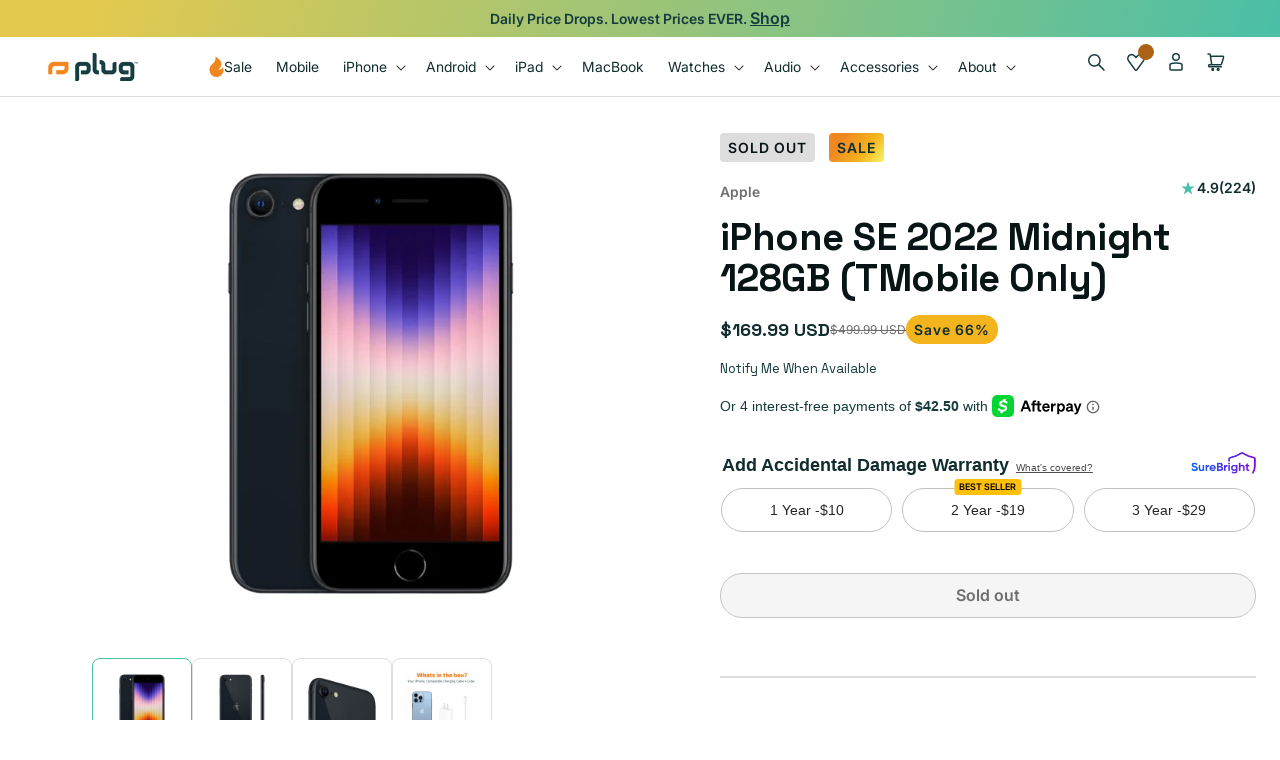

--- FILE ---
content_type: text/html
request_url: https://app.quizell.com/quiz/nA5hH9
body_size: 1109
content:
<!DOCTYPE html>
<html lang="en">
  <head>
    <meta charset="UTF-8" />
    <link
      rel="icon"
      type="image/svg+xml"
      href="https://images.quizell.com/logo/favicon.png"
    />
    <meta name="viewport" content="width=device-width, initial-scale=1.0" />
    <meta
      property="og:image"
      content="https://cdn.shopify.com/s/files/1/0861/5392/0832/files/23.png?v=1756200293"
    />
    <meta
      property="og:image"
      content="https://cdn.shopify.com/s/files/1/0861/5392/0832/files/23.png?v=1756200293"
    />
    <meta property="og:image:alt" content="Quizell" />
    <meta name="twitter:card" content="summary_large_image" />
    <meta
      name="twitter:image"
      content="https://cdn.shopify.com/s/files/1/0861/5392/0832/files/23.png?v=1756200293"
    />
    <meta name="twitter:image:alt" content="Quizell" />
    <title>Quizell</title>
    <script type="module" crossorigin src="/assets/index-DGnYggCb.js"></script>
    <link rel="stylesheet" crossorigin href="/assets/index-Cil0BB-I.css">
  </head>
  <body>
    <div id="app"></div>
  <script defer src="https://static.cloudflareinsights.com/beacon.min.js/vcd15cbe7772f49c399c6a5babf22c1241717689176015" integrity="sha512-ZpsOmlRQV6y907TI0dKBHq9Md29nnaEIPlkf84rnaERnq6zvWvPUqr2ft8M1aS28oN72PdrCzSjY4U6VaAw1EQ==" data-cf-beacon='{"version":"2024.11.0","token":"746ff54d11c241468cbaed14ccecd891","server_timing":{"name":{"cfCacheStatus":true,"cfEdge":true,"cfExtPri":true,"cfL4":true,"cfOrigin":true,"cfSpeedBrain":true},"location_startswith":null}}' crossorigin="anonymous"></script>
<script>(function(){function c(){var b=a.contentDocument||a.contentWindow.document;if(b){var d=b.createElement('script');d.innerHTML="window.__CF$cv$params={r:'9c29ec454a9e1dfc',t:'MTc2OTE5ODkwNQ=='};var a=document.createElement('script');a.src='/cdn-cgi/challenge-platform/scripts/jsd/main.js';document.getElementsByTagName('head')[0].appendChild(a);";b.getElementsByTagName('head')[0].appendChild(d)}}if(document.body){var a=document.createElement('iframe');a.height=1;a.width=1;a.style.position='absolute';a.style.top=0;a.style.left=0;a.style.border='none';a.style.visibility='hidden';document.body.appendChild(a);if('loading'!==document.readyState)c();else if(window.addEventListener)document.addEventListener('DOMContentLoaded',c);else{var e=document.onreadystatechange||function(){};document.onreadystatechange=function(b){e(b);'loading'!==document.readyState&&(document.onreadystatechange=e,c())}}}})();</script></body>
</html>


--- FILE ---
content_type: text/css
request_url: https://www.plug.tech/cdn/shop/t/722/assets/prismfly.layout.theme.css?v=113022351053378661681768587384
body_size: 6985
content:
::-moz-selection{background-color:rgba(240,135,33,.5)}::selection{background-color:rgba(240,135,33,.5)}*{box-sizing:border-box}html{scroll-padding-top:var(--header-height)}:root{--rounded-sm:4px;--rounded-md:8px;--rounded-base:16px;--rounded-lg:24px;--color-forrest-300:#081516;--color-forrest-200:#112d2f;--color-forrest-100:#163c3f;--color-blaze-100:#f08721;--color-blaze-200:#ab6216;--color-mint-100:#4abfa7;--color-seafoam:#e0eeea;--color-chalk:#f4f0ec;--color-goldenrod:#f4b41d;--color-azalea:#e0458d;--color-cosmo:#df6fde;--color-lemon:#f6ef61;--color-ocean:#3fa4ff;--color-sky:#aaecff;--color-lime:#c0f675;--color-iris:#9463ff;--color-coral:#ffab96;--color-spring:#76eecd;--color-grey-600:#6e6e6e;--color-grey-500:#939393;--color-grey-400:#b8b8b8;--color-grey-300:#c4c4c4;--color-grey-200:#ddd;--color-grey-100:#f5f5f5;--color-white:#fff;--color-slate-200:#ebebeb;--color-slate-100:#fafafa;--color-gradient-1:linear-gradient(90deg,var(--color-mint-100) 0%,#87d8f2 50%,#e5c94e 100%);--color-gradient-2:linear-gradient(126deg,#805dc2 21.95%,#d1577a 65.66%,#f4b41d 109.38%);--color-gradient-3:linear-gradient(286deg,#4abfa7 0.02%,#e5c94e 93.84%);--color-gradient-4:linear-gradient(284deg,#f4b41d 2.54%,#805dc2 98.18%);--color-gradient-5:linear-gradient(90deg,var(--color-forrest-100) 0%,#306b9f 33%,#7c52d1 66%,#bf3676 97%);--color-gradient-6:linear-gradient(126deg,#f08721 21.95%,#f4b41d 65.66%,#f6ef61 96.18%);--color-gradient-7:linear-gradient(126deg,#e0eeea 21.95%,#f4f0ec 73.21%,#c0f675 96.92%);--color-avocado-leaf-300:#0f4034;--color-mayo-100:#fefefb;--spacing-0-5:0.2rem;--spacing-1:0.4rem;--spacing-1-5:0.6rem;--spacing-2:0.8rem;--spacing-2-5:1rem;--spacing-3:1.2rem;--spacing-3-5:1.4rem;--spacing-4:1.6rem;--spacing-4-5:1.8rem;--spacing-5:2rem;--spacing-6:2.4rem;--spacing-7:2.8rem;--spacing-8:3.2rem;--spacing-9:3.6rem;--spacing-10:4rem;--spacing-11:4.4rem;--spacing-12:4.8rem;--spacing-14:5.6rem;--spacing-16:6.4rem;--spacing-20:8rem;--spacing-24:9.6rem}.field{--input-transition:var(--transition-speed-fast) var(--transition-func-ease-out-quart);border:none;box-sizing:border-box;margin:0;padding:0;position:relative}.field .field__select-toggle,.field input:not([type=radio]):not([type=checkbox]),.field select,.field textarea{background-color:var(--color-surface);border:thin solid var(--color-lines);border-radius:4rem;border-radius:var(--spacing-10);color:var(--color-heading);font:400 max(1.5rem,min(5vw,1.6rem)) /1.2 Inter\ 18pt;font:var(--font-base);padding:1.6rem 2.4rem;padding:var(--spacing-4) var(--spacing-6);text-align:left;width:100%}.field .field__select-toggle::-moz-placeholder,.field input:not([type=radio]):not([type=checkbox])::-moz-placeholder,.field select::-moz-placeholder,.field textarea::-moz-placeholder{color:var(--color-caption)}.field .field__select-toggle::placeholder,.field input:not([type=radio]):not([type=checkbox])::placeholder,.field select::placeholder,.field textarea::placeholder{color:var(--color-caption)}.field svg path{fill:var(--color-icon)}.field__input input[type=search]{-webkit-appearance:none;-moz-appearance:none;appearance:none}.field__input .field__label{font:max(1.3rem,min(2vw,1.4rem)) /2.1rem aktiv-grotesk-extended,sans-serif;font:var(--font-label-sm);margin-bottom:1rem;margin-bottom:var(--spacing-2-5);padding-left:2.4rem;padding-left:var(--spacing-6)}.field__select{-ms-overflow-style:none;border:thin solid var(--color-lines);border-radius:.8rem;border-radius:var(--spacing-2);display:none;left:0;list-style-type:none;margin:0;max-height:158px;overflow:auto;padding:0;position:absolute;scrollbar-width:none;top:0;width:100%}.field__select.active{display:block}.field__select-toggle{align-items:center;cursor:pointer;display:flex;justify-content:space-between;padding:1rem 2rem;padding:var(--spacing-2-5) var(--spacing-5);width:100%}.field__select-toggle svg{height:20px;width:20px}.field__select-option{background-color:var(--color-surface-light);color:var(--color-paragraph);cursor:pointer;font:400 max(1.5rem,min(5vw,1.6rem)) /1.2 Inter\ 18pt;font:var(--font-base);list-style-type:none;padding:1rem 2rem;padding:var(--spacing-2-5) var(--spacing-5);transition:background-color var(--input-transition)}.field__select-option--selected,.field__select-option:active,.field__select-option:focus,.field__select-option:hover,.field__select-option[aria-selected=true]{background-color:var(--color-button-hover);color:var(--color-button-hover-text)}.field__select-option.disabled,.field__select-option[disabled]{background-color:#939393;background-color:var(--color-grey-500);border-color:#939393;border-color:var(--color-grey-500);cursor:not-allowed}.field__select-option:first-child{border-top-left-radius:var(2);border-top-right-radius:.8rem;border-top-right-radius:var(--spacing-2)}.field__select-option:last-child{border-bottom-left-radius:.8rem;border-bottom-left-radius:var(--spacing-2);border-bottom-right-radius:.8rem;border-bottom-right-radius:var(--spacing-2)}ul:last-child{margin-bottom:0}:root{--transition-speed-slow:0.75s;--transition-speed-default:0.45s;--transition-speed-fast:0.15s;--transition-func-ease-out-quart:cubic-bezier(0.15,0.84,0.3,1);--transition-func-ease-in-out-quint:cubic-bezier(0.44,0,0.08,1);--arrow-transition-speed:var(--transition-speed-fast);--arrow-transition-function:var(--transition-func-ease-out-quart);--arrow-hover-translate:0.5rem;--button-transition:var(--transition-speed-fast) var(--transition-func-ease-out-quart);--font-heading-family:"Space Grotesk",sans-serif;--font-body-family:"proxima-nova",sans-serif;--font-label-family:"aktiv-grotesk-extended",sans-serif;--font-weight-regular:400;--font-weight-medium:500;--font-weight-semibold:600;--font-weight-bold:700;--font-5xl:700 max(3.2rem,min(5vw,6.7rem)) /1.1 "Space Grotesk";--font-4xl:700 max(2.8rem,min(5vw,5.2rem)) /1.1 "Space Grotesk";--font-3xl:700 max(2.2rem,min(5vw,3.8rem)) /1.1 "Space Grotesk";--font-2xl:700 max(1.8rem,min(5vw,2.8rem)) /1.1 "Space Grotesk";--font-xl:700 max(1.8rem,min(5vw,2.2rem)) /1.3 "Space Grotesk";--font-lg:700 max(1.6rem,min(5vw,1.8rem)) /1.3 "Space Grotesk";--font-base:400 max(1.5rem,min(5vw,1.6rem)) /1.2 "Inter 18pt";--font-sm:400 max(1.3rem,min(5vw,1.4rem)) /1.5 "Inter 18pt";--font-xs:400 max(1.2rem,min(5vw,1.2rem)) /1.2 "Inter 18pt";--font-label-base:var(--font-weight-medium) 1.6rem /2.4rem var(--font-label-family);--font-label-sm:max(1.3rem,min(2vw,1.4rem)) /2.1rem var(--font-label-family);--font-label-xs:var(--font-weight-semibold) 1.3rem /1.95rem var(--font-label-family)}.h1,.h2,.h3,.h4,.h5,.h6,.text-2xl,.text-3xl,.text-4xl,.text-5xl,.text-lg,.text-xl,h1,h2,h3,h4,h5,h6{color:var(--color-heading);letter-spacing:0;word-break:break-word}.text-5xl,h1{font:700 max(3.2rem,min(5vw,6.7rem)) /1.1 Space Grotesk;font:var(--font-5xl);letter-spacing:-.0134em}.text-4xl,h2{font:700 max(2.8rem,min(5vw,5.2rem)) /1.1 Space Grotesk;font:var(--font-4xl);letter-spacing:-.0104em}.text-3xl,h3{font:700 max(2.2rem,min(5vw,3.8rem)) /1.1 Space Grotesk;font:var(--font-3xl);letter-spacing:-.0076em}.text-2xl,h4{font:700 max(1.8rem,min(5vw,2.8rem)) /1.1 Space Grotesk;font:var(--font-2xl);letter-spacing:-.0056em}.text-xl,h5{font:700 max(1.8rem,min(5vw,2.2rem)) /1.3 Space Grotesk;font:var(--font-xl)}.text-lg,h6{font:700 max(1.6rem,min(5vw,1.8rem)) /1.3 Space Grotesk;font:var(--font-lg)}.text-base{font:400 max(1.5rem,min(5vw,1.6rem)) /1.2 Inter\ 18pt;font:var(--font-base)}.text-sm{font:400 max(1.3rem,min(5vw,1.4rem)) /1.5 Inter\ 18pt;font:var(--font-sm)}.font-regular{font-weight:400!important;font-weight:var(--font-weight-regular)!important}.font-medium{font-weight:500!important;font-weight:var(--font-weight-medium)!important}.font-semibold{font-weight:600!important;font-weight:var(--font-weight-semibold)!important}.font-bold{font-weight:700!important;font-weight:var(--font-weight-bold)!important}a{-webkit-text-decoration:underline;text-decoration:underline}a:hover{-webkit-text-decoration:none!important;text-decoration:none!important}.text-base,p{color:var(--color-paragraph);font:400 max(1.5rem,min(5vw,1.6rem)) /1.2 Inter\ 18pt;font:var(--font-base)}.text-sm,small{font:400 max(1.3rem,min(5vw,1.4rem)) /1.5 Inter\ 18pt;font:var(--font-sm)}.text-xs{font:400 max(1.2rem,min(5vw,1.2rem)) /1.2 Inter\ 18pt;font:var(--font-xs)}*,:after,:before{-webkit-font-smoothing:antialiased;-moz-osx-font-smoothing:grayscale;letter-spacing:0}b,strong{font-weight:700;font-weight:var(--font-weight-bold)}p{margin-top:0}p:last-child{margin-bottom:0}p a{-webkit-text-decoration:underline;text-decoration:underline}p a:hover{-webkit-text-decoration:none;text-decoration:none}.em,em,i{font-style:italic}.button{align-items:center;border:thin solid transparent;border-radius:24px;cursor:pointer;display:inline-flex;font:400 max(1.5rem,min(5vw,1.6rem)) /1.2 Inter\ 18pt;font:var(--font-base);font-weight:600;font-weight:var(--font-weight-semibold);justify-content:center;padding:1.2rem;text-align:center;transition:all .15s cubic-bezier(.15,.84,.3,1);transition:all var(--button-transition);width:100%}@media(min-width:768px){.button{max-width:324px;padding:1.2rem 3.2rem;width:324px}}.button svg path{transition:all .15s cubic-bezier(.15,.84,.3,1);transition:all var(--button-transition)}.button [aria-disabled=true],.button.disabled,.button[disabled]{cursor:not-allowed}.button--narrow:not(.button--narrow.button--link):not(.button--circular){max-width:210px!important;width:210px}@media(min-width:768px){.button--compressed:not(.button--compressed.button--link):not(.button--circular){padding-bottom:.8rem;padding-top:.8rem}}.button--primary{background-color:var(--color-button);border-color:var(--color-button);color:var(--color-button-text);-webkit-text-decoration:none;text-decoration:none}.button--primary:active,.button--primary:focus,.button--primary:hover{background-color:var(--color-button-hover);border-color:var(--color-button-hover);color:var(--color-button-hover-text)}.button--primary [aria-disabled=true],.button--primary.disabled,.button--primary[disabled]{background-color:#f5f5f5;background-color:var(--color-grey-100);border-color:#c4c4c4;border-color:var(--color-grey-300);color:var(--color-caption)}.button--secondary{background-color:transparent;border-color:var(--color-button-secondary-text);color:var(--color-button-secondary-text);-webkit-text-decoration:none;text-decoration:none}.button--secondary:active,.button--secondary:focus,.button--secondary:hover{background-color:var(--color-button-secondary-hover);border-color:var(--color-button-secondary-hover);color:var(--color-button-secondary-hover-text)}.button--secondary [aria-disabled=true],.button--secondary.disabled,.button--secondary[disabled]{background-color:#f5f5f5;background-color:var(--color-grey-100);border-color:#c4c4c4;border-color:var(--color-grey-300);color:var(--color-caption)}.button--link{border:none;border-radius:0;cursor:pointer;font:400 max(1.5rem,min(5vw,1.6rem)) /1.2 Inter\ 18pt;font:var(--font-base);font-weight:600;font-weight:var(--font-weight-semibold);min-width:0;padding:0 0 .2rem;-webkit-text-decoration:none;text-decoration:none;transition:all .15s cubic-bezier(.15,.84,.3,1);transition:all var(--button-transition);width:-moz-fit-content;width:fit-content}.button--link--primary{border-bottom:thin solid var(--color-link-primary-main);color:var(--color-link-primary-main)}.button--link--primary:active,.button--link--primary:focus,.button--link--primary:hover{border-color:var(--color-link-primary-support);color:var(--color-link-primary-support)}.button--link--secondary{border-bottom:thin solid var(--color-link-secondary-main);color:var(--color-link-secondary-main)}.button--link--secondary:active,.button--link--secondary:focus,.button--link--secondary:hover{border-color:var(--color-link-secondary-support);color:var(--color-link-secondary-support)}.button--link [aria-disabled=true],.button--link.disabled,.button--link[disabled]{border-bottom:thin solid;border-color:#6e6e6e;border-color:var(--color-grey-600);color:#6e6e6e;color:var(--color-grey-600);cursor:not-allowed}.button--circular{background-color:#0f4034;background-color:var(--color-avocado-leaf-300);border:none;border-radius:50%;height:54px;min-width:0;opacity:.3;padding:0;width:54px}.button--circular svg{height:24px;width:24px}.button--circular:active,.button--circular:focus,.button--circular:hover{opacity:1}.button--full{width:100%}.section-heading__wrapper{background-color:var(--color-surface);padding-bottom:var(--mobile-padding-bottom);padding-left:1.6rem;padding-right:1.6rem;padding-top:var(--mobile-padding-top);position:relative}@media(min-width:960px){.section-heading__wrapper{padding-bottom:var(--tablet-padding-bottom);padding-top:var(--tablet-padding-top)}}@media(min-width:1280px){.section-heading__wrapper{padding-bottom:var(--desktop-padding-bottom);padding-top:var(--desktop-padding-top)}}.section-heading__inner{padding:0 1.6rem;padding:0 var(--spacing-4);position:relative}@media(min-width:768px){.section-heading__inner{max-width:1000px;padding:0}}.section-heading__inner--mobile-left{margin-right:auto;text-align:left}.section-heading__inner--mobile-center{margin-left:auto;margin-right:auto;text-align:center}.section-heading__inner--mobile-center .section-heading__description{margin-left:auto;margin-right:auto}.section-heading__inner--mobile-center .section-heading__cta-wrapper,.section-heading__inner--mobile-center .section-heading__kicker{justify-content:center;margin-left:auto;margin-right:auto}@media(min-width:768px){.section-heading__inner--desktop-left{margin-right:auto;text-align:left}.section-heading__inner--desktop-left .section-heading__cta-wrapper,.section-heading__inner--desktop-left .section-heading__kicker{justify-content:flex-start;margin-left:0;margin-right:auto}.section-heading__inner--desktop-center{margin-left:auto;margin-right:auto;text-align:center}.section-heading__inner--desktop-center .section-heading__description{margin-left:auto;margin-right:auto}.section-heading__inner--desktop-center .section-heading__cta-wrapper,.section-heading__inner--desktop-center .section-heading__kicker{justify-content:center;margin-left:auto;margin-right:auto}}.section-heading__kicker{align-items:center;display:flex;font-weight:600!important;font-weight:var(--font-weight-semibold)!important;font:400 max(1.5rem,min(5vw,1.6rem)) /1.2 Inter\ 18pt;font:var(--font-base);gap:.4rem;gap:var(--spacing-1);width:-moz-fit-content;width:fit-content}.section-heading__kicker--text{-webkit-text-fill-color:transparent;background:var(--color-kicker-text);-webkit-background-clip:text;margin-bottom:4px}.section-heading__kicker--pill{background:var(--color-kicker-pill);border-radius:4px;border-radius:var(--rounded-sm);color:#fff;margin-bottom:8px;padding:4px 8px}.section-heading__heading{color:var(--color-heading);margin-bottom:0;margin-top:0}.section-heading__heading--image .section-heading__description{margin-top:3.2rem}@media(min-width:768px){.section-heading__heading--image .section-heading__description{margin-top:4.8rem}}.section-heading__description{margin-top:.8rem;margin-top:var(--spacing-2)}.section-heading__description p{color:var(--color-paragraph);font:inherit}.section-heading__cta-wrapper{display:flex;flex-direction:column;gap:1.6rem;gap:var(--spacing-4);margin-top:2rem;margin-top:var(--spacing-5)}@media(min-width:768px){.section-heading__cta-wrapper{flex-direction:row;flex-wrap:nowrap;gap:3.2rem;gap:var(--spacing-8);margin-top:3.2rem;margin-top:var(--spacing-8)}}.section-heading__cta-wrapper .button:not(.button--link){flex:1;min-width:0}@media(min-width:768px){.section-heading__cta-wrapper .button:not(.button--link){flex:0 1 auto;min-width:0}}.section-heading__bg-pattern{background-repeat:repeat;background-size:cover;height:100%;left:0;pointer-events:none;position:absolute;top:0;width:100%}.section-heading__bg-pattern.color-scheme-2{opacity:.2;transform:scale(2)}.card__swatches{--swatch-input--size:2.4rem;display:flex;flex-direction:row;flex-wrap:wrap;gap:1.6rem;padding-top:1.6rem;position:relative;z-index:2}.card__swatches .swatch{box-shadow:inset 0 4px 6px rgba(0,0,0,.2);outline-color:#f5f5f5;outline-color:var(--color-grey-100);outline-offset:4px;outline-style:solid!important;overflow:visible!important;transition:outline-color .2s;width:var(--swatch--size)}.card__swatches .swatch:hover{outline-color:#4abfa7;outline-color:var(--color-mint-100)}.card__swatches .card__swatch-link{position:relative;z-index:3}.card__swatches .card__swatch-link--selected .swatch,.card__swatches .card__swatch-link.card__swatch-link--selected .swatch{outline-color:#4abfa7;outline-color:var(--color-mint-100)}.card__swatches .card__swatch-link.card__swatch-link--soldout{--diagonal--size:calc(var(--swatch-input--size)*1.414);--crossed-line--size:0.2rem}.card__swatches .card__swatch-link.card__swatch-link--soldout:after{background-color:#ab6216;background-color:var(--color-blaze-200);bottom:calc(var(--crossed-line--size)*-.5);content:"";height:var(--crossed-line--size);left:0;pointer-events:none;position:absolute;transform:rotate(-45deg);transform-origin:left;width:var(--diagonal--size)}.card__heading .full-unstyled-link{position:relative;z-index:1}.cart-drawer .swym-button-bar{display:none}.cart-drawer .cart-quantity{min-height:calc(var(--inputs-border-width)*2 + 2.6rem);padding:.6rem .8rem;width:calc(6.7rem/var(--font-body-scale) + var(--inputs-border-width)*2)}.cart-drawer .quantity__button{width:auto}.cart-drawer .totals__total-value{align-items:center;display:flex;gap:.8rem}.cart-drawer .totals__total-value s{color:#6e6e6e;color:var(--color-grey-600)}.cart-drawer .totals__total{margin-bottom:0!important}.cart-drawer .cart-item__old-price{opacity:1}.cart-drawer .cart-item__old-price,.cart-drawer.cart-drawer .cart-item__price-wrapper s.cart-item__old-price{color:#6e6e6e;color:var(--color-grey-600)}.cart-drawer .drawer__content{flex:1;overflow:auto}.cart-drawer .cart-item{position:relative}.cart-drawer .cart-item:not(:last-child):after{background-color:#ddd;background-color:var(--color-grey-200);bottom:0;content:" ";height:.1rem;left:0;position:absolute;right:0}.is-empty .drawer__footer{display:none!important}.cart-recommendations{font-weight:600;font-weight:var(--font-weight-semibold);position:relative}.cart-recommendations img{border-radius:.8rem;height:6rem;width:6rem}@media(min-width:1280px){.cart-recommendations img{height:8rem;width:8rem}}.cart-recommendations__header h3{color:#112d2f;color:var(--color-forrest-200)}.cart-recommendations__contents{flex:1}.cart-recommendations__item{align-items:start;display:flex;gap:1.6rem;margin-bottom:1.6rem}.cart-recommendations__quick-add-btn{background-color:transparent;border:none;min-width:3rem;position:relative}.cart-recommendations__quick-add-btn:hover{background-color:transparent}.cart-recommendations .loading__spinner{display:none;left:50%;position:absolute;top:50%;transform:translate(-50%,-50%)}.cart-recommendations .loading .loading__spinner{display:block!important}.cart-recommendations__price{color:#163c3f;color:var(--color-forrest-100);font:400 max(1.2rem,min(5vw,1.2rem)) /1.2 Inter\ 18pt;font:var(--font-xs);margin-top:.8rem}.cart-recommendations__price .final-price{font-weight:600;font-weight:var(--font-weight-semibold);margin-right:.8rem}.cart-recommendations__title{color:#081516;color:var(--color-forrest-300);font:400 max(1.3rem,min(5vw,1.4rem)) /1.5 Inter\ 18pt;font:var(--font-sm);font-weight:600;font-weight:var(--font-weight-semibold)}.modal-toggle{cursor:pointer}.modal-drawer__content{max-height:calc(100vh - 5rem);overflow-y:auto;padding:2rem}modal-drawer{display:none;height:100%;left:0;position:fixed;top:0;width:100vw;z-index:1000}modal-drawer.active{display:block}modal-drawer.active .drawer__overlay{display:block;height:100%;left:0;position:fixed;top:0;width:100%}.modal-drawer{display:flex;height:100%;justify-content:flex-end;left:0;position:fixed;top:0;transition:visibility var(--duration-default) ease;width:100vw;z-index:1000}.modal-drawer.active{visibility:visible}.modal-drawer .drawer__inner{background-color:#fff;background-color:var(--color-white);border:.1rem solid rgba(var(--color-foreground),.2);border-right:0;display:flex;flex-direction:column;height:100%;max-width:100%;overflow-x:hidden;overflow-y:auto;overflow:hidden;padding:0;transform:translateX(100%);transition:transform var(--duration-default) ease}.modal-drawer.active .drawer__inner{transform:translateX(0)}.modal-drawer .drawer__header{align-items:center;background-color:#fff;background-color:var(--color-white);border-bottom:.1rem solid rgba(var(--color-foreground),.2);display:flex;justify-content:space-between;padding:1.6rem 2rem;position:sticky;top:0;z-index:1}.modal-drawer .drawer__heading{margin:0}.modal-drawer .drawer__close{background-color:transparent;border:none;box-shadow:0 0 0 .2rem rgba(var(--color-button),0);color:rgb(var(--color-foreground));cursor:pointer;max-height:2rem;min-height:2rem;min-width:2rem;padding:0}@media(min-width:960px){.modal-drawer .drawer__inner{flex:0 1 48.6rem}}.rte table{border-collapse:collapse;border-radius:.8rem;font:400 max(1.5rem,min(5vw,1.6rem)) /1.2 Inter\ 18pt;font:var(--font-base);margin:2rem 0;min-width:100%;overflow:hidden}.rte table td,.rte table th{border:none;padding:1.6rem;text-align:left}.rte table td:first-child,.rte table th:first-child{color:#081516;color:var(--color-forrest-300)}.rte table th{border:none;border-bottom:2px solid #c4c4c4;border-bottom:2px solid var(--color-grey-300);color:#112d2f;color:var(--color-forrest-200);font-weight:700;font-weight:var(--font-weight-bold);font:400 max(1.3rem,min(5vw,1.4rem)) /1.5 Inter\ 18pt;font:var(--font-sm);letter-spacing:.05em;text-transform:uppercase}.rte table td{border:none;border-bottom:1px solid #ddd;border-bottom:1px solid var(--color-grey-200);min-width:1.5rem}.rte table tbody tr:hover{background-color:#fafafa;background-color:var(--color-slate-100)}.rte table tbody tr:last-child td{border-bottom:none}@media(min-width:768px){.rte table td,.rte table th{padding:2rem}}sticky-header.header-wrapper{position:sticky;top:0;width:100%}@media(min-width:768px){sticky-header.header-wrapper{position:relative;top:auto}}.sticky-search-wrapper{display:none;display:block}@media(min-width:768px){.sticky-search-wrapper{display:none}}.menu-open .sticky-search-wrapper{display:none}.sticky-search-wrapper{background:#fff;background:var(--color-white);border-bottom:1px solid #ddd;border-bottom:1px solid var(--color-grey-200);padding:.8rem 1.6rem}@font-face{font-family:swiper-icons;font-style:normal;font-weight:400;src:url("data:application/font-woff;charset=utf-8;base64, [base64]//wADZ2x5ZgAAAywAAADMAAAD2MHtryVoZWFkAAABbAAAADAAAAA2E2+eoWhoZWEAAAGcAAAAHwAAACQC9gDzaG10eAAAAigAAAAZAAAArgJkABFsb2NhAAAC0AAAAFoAAABaFQAUGG1heHAAAAG8AAAAHwAAACAAcABAbmFtZQAAA/gAAAE5AAACXvFdBwlwb3N0AAAFNAAAAGIAAACE5s74hXjaY2BkYGAAYpf5Hu/j+W2+MnAzMYDAzaX6QjD6/4//Bxj5GA8AuRwMYGkAPywL13jaY2BkYGA88P8Agx4j+/8fQDYfA1AEBWgDAIB2BOoAeNpjYGRgYNBh4GdgYgABEMnIABJzYNADCQAACWgAsQB42mNgYfzCOIGBlYGB0YcxjYGBwR1Kf2WQZGhhYGBiYGVmgAFGBiQQkOaawtDAoMBQxXjg/wEGPcYDDA4wNUA2CCgwsAAAO4EL6gAAeNpj2M0gyAACqxgGNWBkZ2D4/wMA+xkDdgAAAHjaY2BgYGaAYBkGRgYQiAHyGMF8FgYHIM3DwMHABGQrMOgyWDLEM1T9/w8UBfEMgLzE////P/5//f/V/xv+r4eaAAeMbAxwIUYmIMHEgKYAYjUcsDAwsLKxc3BycfPw8jEQA/[base64]/uznmfPFBNODM2K7MTQ45YEAZqGP81AmGGcF3iPqOop0r1SPTaTbVkfUe4HXj97wYE+yNwWYxwWu4v1ugWHgo3S1XdZEVqWM7ET0cfnLGxWfkgR42o2PvWrDMBSFj/IHLaF0zKjRgdiVMwScNRAoWUoH78Y2icB/yIY09An6AH2Bdu/UB+yxopYshQiEvnvu0dURgDt8QeC8PDw7Fpji3fEA4z/PEJ6YOB5hKh4dj3EvXhxPqH/SKUY3rJ7srZ4FZnh1PMAtPhwP6fl2PMJMPDgeQ4rY8YT6Gzao0eAEA409DuggmTnFnOcSCiEiLMgxCiTI6Cq5DZUd3Qmp10vO0LaLTd2cjN4fOumlc7lUYbSQcZFkutRG7g6JKZKy0RmdLY680CDnEJ+UMkpFFe1RN7nxdVpXrC4aTtnaurOnYercZg2YVmLN/d/gczfEimrE/fs/bOuq29Zmn8tloORaXgZgGa78yO9/cnXm2BpaGvq25Dv9S4E9+5SIc9PqupJKhYFSSl47+Qcr1mYNAAAAeNptw0cKwkAAAMDZJA8Q7OUJvkLsPfZ6zFVERPy8qHh2YER+3i/BP83vIBLLySsoKimrqKqpa2hp6+jq6RsYGhmbmJqZSy0sraxtbO3sHRydnEMU4uR6yx7JJXveP7WrDycAAAAAAAH//wACeNpjYGRgYOABYhkgZgJCZgZNBkYGLQZtIJsFLMYAAAw3ALgAeNolizEKgDAQBCchRbC2sFER0YD6qVQiBCv/H9ezGI6Z5XBAw8CBK/m5iQQVauVbXLnOrMZv2oLdKFa8Pjuru2hJzGabmOSLzNMzvutpB3N42mNgZGBg4GKQYzBhYMxJLMlj4GBgAYow/P/PAJJhLM6sSoWKfWCAAwDAjgbRAAB42mNgYGBkAIIbCZo5IPrmUn0hGA0AO8EFTQAA") format("woff")}:root{--swiper-theme-color:#007aff}:host{display:block;margin-left:auto;margin-right:auto;position:relative;z-index:1}.swiper{display:block;list-style:none;margin-left:auto;margin-right:auto;overflow:hidden;padding:0;position:relative;z-index:1}.swiper-vertical>.swiper-wrapper{flex-direction:column}.swiper-wrapper{box-sizing:content-box;display:flex;height:100%;position:relative;transition-property:transform;transition-timing-function:var(--swiper-wrapper-transition-timing-function,ease);transition-timing-function:ease;transition-timing-function:var(--swiper-wrapper-transition-timing-function,initial);width:100%;z-index:1}.swiper-android .swiper-slide,.swiper-ios .swiper-slide,.swiper-wrapper{transform:translateZ(0)}.swiper-horizontal{touch-action:pan-y}.swiper-vertical{touch-action:pan-x}.swiper-slide{display:block;flex-shrink:0;height:100%;position:relative;transition-property:transform;width:100%}.swiper-slide-invisible-blank{visibility:hidden}.swiper-autoheight,.swiper-autoheight .swiper-slide{height:auto}.swiper-autoheight .swiper-wrapper{align-items:flex-start;transition-property:transform,height}.swiper-backface-hidden .swiper-slide{backface-visibility:hidden;transform:translateZ(0)}.swiper-3d.swiper-css-mode .swiper-wrapper{perspective:1200px}.swiper-3d .swiper-wrapper{transform-style:preserve-3d}.swiper-3d{perspective:1200px}.swiper-3d .swiper-cube-shadow,.swiper-3d .swiper-slide{transform-style:preserve-3d}.swiper-css-mode>.swiper-wrapper{-ms-overflow-style:none;overflow:auto;scrollbar-width:none}.swiper-css-mode>.swiper-wrapper::-webkit-scrollbar{display:none}.swiper-css-mode>.swiper-wrapper>.swiper-slide{scroll-snap-align:start start}.swiper-css-mode.swiper-horizontal>.swiper-wrapper{scroll-snap-type:x mandatory}.swiper-css-mode.swiper-vertical>.swiper-wrapper{scroll-snap-type:y mandatory}.swiper-css-mode.swiper-free-mode>.swiper-wrapper{scroll-snap-type:none}.swiper-css-mode.swiper-free-mode>.swiper-wrapper>.swiper-slide{scroll-snap-align:none}.swiper-css-mode.swiper-centered>.swiper-wrapper:before{content:"";flex-shrink:0;order:9999}.swiper-css-mode.swiper-centered>.swiper-wrapper>.swiper-slide{scroll-snap-align:center center;scroll-snap-stop:always}.swiper-css-mode.swiper-centered.swiper-horizontal>.swiper-wrapper>.swiper-slide:first-child{margin-left:var(--swiper-centered-offset-before)}.swiper-css-mode.swiper-centered.swiper-horizontal>.swiper-wrapper:before{height:100%;min-height:1px;width:var(--swiper-centered-offset-after)}.swiper-css-mode.swiper-centered.swiper-vertical>.swiper-wrapper>.swiper-slide:first-child{margin-top:var(--swiper-centered-offset-before)}.swiper-css-mode.swiper-centered.swiper-vertical>.swiper-wrapper:before{height:var(--swiper-centered-offset-after);min-width:1px;width:100%}.swiper-3d .swiper-slide-shadow,.swiper-3d .swiper-slide-shadow-bottom,.swiper-3d .swiper-slide-shadow-left,.swiper-3d .swiper-slide-shadow-right,.swiper-3d .swiper-slide-shadow-top{height:100%;left:0;pointer-events:none;position:absolute;top:0;width:100%;z-index:10}.swiper-3d .swiper-slide-shadow{background:rgba(0,0,0,.15)}.swiper-3d .swiper-slide-shadow-left{background-image:linear-gradient(270deg,rgba(0,0,0,.5),transparent)}.swiper-3d .swiper-slide-shadow-right{background-image:linear-gradient(90deg,rgba(0,0,0,.5),transparent)}.swiper-3d .swiper-slide-shadow-top{background-image:linear-gradient(0deg,rgba(0,0,0,.5),transparent)}.swiper-3d .swiper-slide-shadow-bottom{background-image:linear-gradient(180deg,rgba(0,0,0,.5),transparent)}.swiper-lazy-preloader{border:4px solid #007aff;border:4px solid var(--swiper-preloader-color,var(--swiper-theme-color));border-radius:50%;border-top:4px solid transparent;box-sizing:border-box;height:42px;left:50%;margin-left:-21px;margin-top:-21px;position:absolute;top:50%;transform-origin:50%;width:42px;z-index:10}.swiper-watch-progress .swiper-slide-visible .swiper-lazy-preloader,.swiper:not(.swiper-watch-progress) .swiper-lazy-preloader{animation:swiper-preloader-spin 1s linear infinite}.swiper-lazy-preloader-white{--swiper-preloader-color:#fff}.swiper-lazy-preloader-black{--swiper-preloader-color:#000}@keyframes swiper-preloader-spin{0%{transform:rotate(0deg)}to{transform:rotate(1turn)}}.junip-powered-by-footer {
  display: none !important;
}

--- FILE ---
content_type: text/css
request_url: https://www.plug.tech/em-cgi/btag/cdn/shop/t/722/assets/prismfly.sections.pf-announcement-bar.css?v=173120293801621329981764094112
body_size: -702
content:
.announcement-bar-section .utility-bar{padding:8px}@media(min-width:960px){.announcement-bar-section .utility-bar{padding:8px 32px}}@media(min-width:1280px){.announcement-bar-section .utility-bar{padding:8px 48px}}.announcement-bar-section .announcement-bar__message,.announcement-bar-section p{font:var(--font-sm);font-weight:var(--font-weight-semibold)}.announcement-bar-section a{font:var(--font-base);font-weight:var(--font-weight-semibold)}.announcement-bar-section .announcement--light-mode a,.announcement-bar-section .announcement--light-mode p{color:var(--color-white)}.announcement-bar-section .announcement--dark-mode a,.announcement-bar-section .announcement--dark-mode p{color:var(--color-forrest-100)}.announcement-bar-section .announcement--light-mode .slider-button svg path{fill:var(--color-white)}.announcement-bar-section .slider-button{display:none;min-width:0;min-width:auto;padding:0;width:20px}@media(min-width:960px){.announcement-bar-section .slider-button{display:flex}}

--- FILE ---
content_type: text/css
request_url: https://www.plug.tech/em-cgi/btag/cdn/shop/t/722/assets/prismfly.layout.pf-main-product.css?v=128861572005277514661768239921
body_size: 3570
content:
.section-main-product{padding-left:24px;padding-right:24px}.section-main-product .product.grid{gap:12px!important}@media(min-width:960px){.section-main-product .product.grid{flex-wrap:nowrap!important}}.section-main-product .product__media-wrapper{display:flex;flex:1 0 100%;flex-direction:column;max-width:none;width:auto}@media(min-width:960px){.section-main-product .product__media-wrapper{flex:1 0 56%}}.section-main-product .product__media-wrapper .product__column-sticky{top:10rem!important}.section-main-product .product__info-wrapper{display:flex;flex:1 0 100%;max-width:none!important;padding-left:0!important;width:auto!important}@media(min-width:960px){.section-main-product .product__info-wrapper{flex:1 0 calc(44% - 12px)}}.section-main-product .product__info-wrapper .product__info-container{max-width:none!important}.section-main-product .product__info-wrapper .compatibility__form{max-width:100%}.section-main-product .product__info-wrapper .dd__button.pill-select{height:5.6rem;padding-left:1.6rem}.section-main-product .product__info-wrapper .compatibility__footer{padding-left:3.4rem;position:relative}.section-main-product .product__info-wrapper .compatibility__footer svg{left:0;position:absolute;top:.1rem}.section-main-product .product__info-wrapper .compatibility__footer .text-base{font-weight:600}.section-main-product p.product__text{color:var(--color-grey-600);font-weight:var(--font-weight-semibold)!important;font:var(--font-sm);margin-bottom:16px;text-transform:capitalize}.section-main-product .product__title{margin-bottom:16px!important}.section-main-product .product__title h1{color:var(--color-forrest-300);font:var(--font-3xl)}.section-main-product .price__container{margin-bottom:0!important}.section-main-product .price,.section-main-product .price__sale{align-items:center;display:flex!important;flex-wrap:wrap!important;gap:8px}.section-main-product .price__sale .price-item--regular{color:var(--color-grey-600);font:var(--font-xs)!important;margin-right:0}.section-main-product .price__sale .price-item--sale{color:var(--color-forrest-200);font:var(--font-lg);margin-right:0}.section-main-product .badge{border-radius:var(--rounded-sm);font:var(--font-sm)!important;font-weight:var(--font-weight-semibold)!important;margin:0 1rem 0 0!important;padding:4px 8px!important;text-transform:uppercase}.section-main-product .price__badge-sale{background:var(--color-gradient-6);border:none;color:var(--color-forrest-200)}.section-main-product .price__badge-tag{background:var(--color-gradient-3);border:none;color:var(--color-forrest-200)}.klaviyo-bis-trigger{color:var(--color-forrest-100);font-family:var(--font-heading-family);font-size:var(--font-base);-webkit-text-decoration:none;text-decoration:none}.section-main-product .price__badge-sold-out{background-color:var(--color-grey-200);border:none;color:var(--color-forrest-300);text-transform:uppercase}.section-main-product .price__badge-discount{background-color:var(--color-goldenrod);border:none;border-radius:500px;color:var(--color-forrest-200);text-transform:inherit}.section-main-product hr{border:.5px solid var(--color-grey-200);margin:48px 0}.section-main-product variant-selects .form__label{color:var(--color-forrest-200);font:var(--font-xl);margin-bottom:16px}.section-main-product variant-selects .swatch-input__label,.section-main-product variant-selects .swatch-input__label .swatch{box-shadow:inset 0 4px 6px rgba(0,0,0,.2);overflow:visible!important}.section-main-product variant-selects .swatch-input__input+.swatch-input__label{margin:.7rem 2rem .2rem 0!important;outline-color:var(--color-grey-100);outline-offset:4px}.section-main-product variant-selects .swatch-input__input:active+.swatch-input__label,.section-main-product variant-selects .swatch-input__input:checked+.swatch-input__label{outline-color:var(--color-mint-100)!important;outline-style:solid!important}.section-main-product variant-selects .swatch-input__input.visually-disabled+.swatch-input__label>.swatch,.section-main-product variant-selects .swatch-input__input:disabled+.swatch-input__label>.swatch{cursor:not-allowed}.section-main-product variant-selects .swatch-input__input.visually-disabled+.swatch-input__label>.swatch:after,.section-main-product variant-selects .swatch-input__input:disabled+.swatch-input__label>.swatch:after{--crossed-line--size:0.2rem!important;background-color:var(--color-blaze-200)!important}.section-main-product variant-selects .product-form__input--pill{display:flex;flex-direction:column;gap:16px;min-width:100%!important;width:100%}.section-main-product variant-selects .product-form__input--pill label{border:2px solid var(--color-grey-200)!important;border-radius:var(--rounded-md)!important;color:var(--color-forrest-200)!important;display:flex!important;font:var(--font-lg)!important;justify-content:space-between;margin:0!important;padding:20px 32px!important}.section-main-product variant-selects .product-form__input--pill input[type=radio]:checked+label{border:2px solid var(--color-mint-100)!important}.section-main-product variant-selects .product-form__input--pill input[type=radio].disabled+label,.section-main-product variant-selects .product-form__input--pill input[type=radio]:disabled+label{background-color:var(--color-grey-100);color:var(--color-grey-600)!important;cursor:not-allowed;-webkit-text-decoration:none!important;text-decoration:none!important}@media(min-width:768px){.section-main-product slider-component.thumbnail-slider{margin:auto!important;width:570px!important}.section-main-product slider-component.thumbnail-slider .thumbnail-list__item{width:100px!important}}.section-main-product slider-component.thumbnail-slider button.thumbnail{border:1px solid var(--color-grey-200);border-radius:var(--rounded-md);padding:9px}.section-main-product slider-component.thumbnail-slider button.thumbnail[aria-current]{border:1px solid var(--color-mint-100)!important}.section-main-product .product-form__buttons{max-width:none!important;width:100%}.section-main-product .product-form__buttons .product-form__submit{margin-top:2rem;max-width:none;width:100%}.section-main-product .accordion+.accordion{margin-top:2.5rem}.section-main-product .product__accordion{background-color:var(--color-grey-100);border-radius:var(--rounded-base);box-shadow:2px 4px 12px rgba(0,0,0,.031);padding:24px}.section-main-product .product__accordion details:first-of-type{border-top:1.5px solid var(--color-grey-200)}.section-main-product .product__accordion details{border-bottom:1.5px solid var(--color-grey-200)}.section-main-product .product__accordion .product__accordion--main{display:flex;flex-direction:column;gap:16px}.section-main-product .product__accordion .product__accordion--main .badge{width:-moz-fit-content;width:fit-content}.section-main-product .product__accordion .accordion__content{margin:0;padding:2rem 0}.section-main-product .product__accordion .accordion__title{color:var(--color-forrest-300);font:var(--font-lg)}.section-main-product .product__accordion svg.icon{stroke:var(--color-forrest-100)}.section-main-product .product__accordion p{color:var(--color-forrest-200);font:var(--font-xs)}.section-main-product .swym-button-bar{margin:10px 0}.section-main-product .swym-button-bar .swym-btn-container{color:var(--color-forrest-300);font:var(--font-lg)}.section-main-product .swym-button-bar .swym-btn-container button{font-weight:var(--font-weight-bold)!important}.section-main-product .rbr-container-element-addOn .style_container_b8cf1ad3,.section-main-product .sca-gift-thumbnail{border:2px solid var(--color-grey-200)!important;border-radius:var(--rounded-md)!important;padding:20px 32px!important}.product__media-wrapper .swym-wishlist-cta{display:none}.product__media-wrapper .swym-button-bar{margin-right:0;margin-top:0;position:absolute;right:.5rem;top:.5rem;z-index:1}.product__media-wrapper .swym-btn-container,.product__media-wrapper .swym-button-bar{height:4.3rem;width:4.3rem}.product__media-wrapper .swym-btn-container:not(.swym-inject) .swym-button{background-color:var(--color-white);border:1px solid var(--color-grey-200);border-radius:50%;height:4.3rem!important;overflow:hidden;position:relative;width:4.3rem!important}.product__media-wrapper .swym-btn-container:not(.swym-inject) .swym-button:after{left:50%;line-height:43px;top:50%;transform:translate(-50%,-50%)}.swym-button:not(.swym-loaded){display:none}.pf-product__vendor-rating{align-items:baseline;display:flex;flex-wrap:wrap;justify-content:space-between}.pf-product__vendor-rating>.rating-flex{align-items:center;background:transparent;border:0;cursor:pointer;display:flex;flex-wrap:wrap;gap:2px}.pf-product__vendor{color:var(--color-grey-600);font:var(--font-sm);font-weight:var(--font-weight-semibold);margin:0}.pf-product__rating{display:none}.pf-product__rating-icon{align-self:center;transform:scale(.8)}.pf-product__rating-count,.pf-product__rating-text{color:var(--color-forrest-200);display:flex;font:var(--font-sm);font-weight:var(--font-weight-semibold);margin:0}.drawer.device-conditions .drawer__inner{flex:0 1 65rem}.product-form__form-header--condition{align-items:center;display:flex;justify-content:space-between}.product-form__form-header--condition .modal-toggle--condition{background-color:transparent;margin-bottom:-.2rem}.product-form__form-header--condition .form__label{margin-bottom:0!important}.upsell-products-grid{background-color:var(--color-grey-100);border-radius:var(--rounded-base);box-shadow:2px 4px 12px rgba(0,0,0,.031);display:flex;flex-wrap:wrap;gap:2.4rem;padding:2.4rem}.upsell-products-grid .button--link{background:transparent}.upsell-products-grid .upsell-product-item{flex:0 0 100%}.upsell-products-grid .summary__title{color:var(--color-forrest-200);font:var(--font-xl)}.upsell-products-grid .card.card--media{flex-direction:row!important;gap:1.6rem}.upsell-products-grid .card__media,.upsell-products-grid .card__media .media,.upsell-products-grid .card__media img{background-color:var(--color-white);border-radius:.8rem;height:6rem;overflow:hidden;width:6rem}.upsell-products-grid .card__media{align-items:center}.upsell-products-grid .card__vendor{display:none}.upsell-products-grid .quick-add{position:absolute;right:0;top:0}.upsell-products-grid .product-card-wrapper{border-radius:.8rem;padding:0}.upsell-products-grid .card__inner{min-width:6rem;width:6rem}.upsell-products-grid .card__inner .card__content{display:none}.upsell-products-grid .price__sale{align-items:start;display:flex;flex-direction:column;font:var(--font-base)!important;gap:0;margin-top:.5rem}.upsell-products-grid .card__information{max-width:calc(100% - 6rem);padding-top:0}.upsell-products-grid .price--no-compare .price__regular{display:none}.upsell-products-grid .card__heading{font:var(--font-base);font-weight:var(--font-weight-semibold)}.upsell-products-grid .price__badge-discount,.upsell-products-grid .price__regular{display:none}.upsell-products-grid .accordion__title{color:var(--color-forrest-200);font:var(--font-lg)!important;font-weight:var(--font-weight-semibold)!important;text-transform:capitalize}.upsell-products-grid .card__badge,.upsell-products-grid .card__swatches{display:none}.upsell-products-grid .price .price-item{font:var(--font-xs)!important}.upsell-products-grid .price__sale .price-item--sale{font-weight:var(--font-weight-semibold)!important}@media(min-width:960px){.upsell-products-grid .quick-add{right:0;top:0;transform:translateY(-50%)}.upsell-products-grid .product-card-wrapper{padding:0}.upsell-products-grid .card__heading{padding-left:0}.upsell-products-grid .card{align-items:center}.upsell-products-grid .card__information{max-width:calc(100% - 17rem)}.upsell-products-grid .price__container{bottom:auto;display:flex;left:auto;position:relative}.upsell-products-grid .price__sale{align-items:center;flex-direction:row;gap:.8rem}.upsell-products-grid .card__inner,.upsell-products-grid .card__media,.upsell-products-grid .card__media .media,.upsell-products-grid .card__media img{height:8rem;min-width:8rem;width:8rem}}.upsell-products-grid .quick-add__submit.button--link{border-bottom-color:var(--color-forrest-100);color:var(--color-forrest-100);padding:0}.upsell-products-grid .quick-add__submit.button--link .icon-wrap{display:none}.upsell-products-grid .loading__spinner{left:50%;top:50%;transform:translate(-50%,-50%)}.upsell-products-grid .summary__title{flex:0 0 100%}.upsell-products-grid .quick-add__submit.button--added{cursor:default;opacity:.7}.upsell-products-grid .quick-add__submit.button--added,.upsell-products-grid .quick-add__submit.button--added:hover{border-color:#28a745!important;border-color:var(--color-success,#28a745)!important;color:#28a745!important;color:var(--color-success,#28a745)!important}.upsell-products-grid .quick-add__submit.button--added:disabled{cursor:default;opacity:.7}.complementary-products .complementary-products__container .loading__spinner{left:50%;top:50%;transform:translate(-50%,-50%)}.complementary-products .complementary-products__container a{pointer-events:none!important}.complementary-products .complementary-products__container a,.complementary-products .complementary-products__container a:hover{-webkit-text-decoration:none!important;text-decoration:none!important}.complementary-products .complementary-products__container .quick-add__submit.button--link{border-bottom-color:var(--color-forrest-100);color:var(--color-forrest-100);padding:0}.complementary-products .complementary-products__container .quick-add__submit.button--link .icon-wrap{display:none}.complementary-products .complementary-products__container .button--link{background:transparent}.complementary-products .complementary-products__container .card__badge,.complementary-products .complementary-products__container .card__swatches{display:none}.complementary-products .complementary-products__container .summary__title,.complementary-products .complementary-products__container .summary__title .accordion__title{color:var(--color-forrest-200);font:var(--font-xl)}.complementary-products .complementary-products__container .summary__title .accordion__title{max-width:100%}.complementary-products .complementary-products__container .card__media,.complementary-products .complementary-products__container .card__media .media,.complementary-products .complementary-products__container .card__media img{background-color:var(--color-white);border-radius:.8rem;height:60px;overflow:hidden;width:60px}.complementary-products .complementary-products__container .card__media{align-items:center}.complementary-products .complementary-products__container .card__vendor{display:none}.complementary-products .complementary-products__container .quick-add{bottom:1rem;position:absolute;right:2.4rem}.complementary-products .complementary-products__container .product-card-wrapper{border:2px solid var(--color-grey-200);border-radius:.8rem;padding:2.4rem 2.4rem 5.9rem}.complementary-products .complementary-products__container .card__inner{min-width:6rem;width:6rem}.complementary-products .complementary-products__container .card__inner .card__content{display:none}.complementary-products .complementary-products__container .price__sale{align-items:start;display:flex;flex-direction:column;font:var(--font-base)!important;gap:0;margin-top:.5rem}.complementary-products .complementary-products__container .price__container{bottom:1rem;display:flex;left:2.4rem;position:absolute}.complementary-products .complementary-products__container .price-item--last:before{content:"+"}.complementary-products .complementary-products__container .price--no-compare .price__regular{display:none}.complementary-products .complementary-products__container .card__heading{font:var(--font-base);font-weight:var(--font-weight-semibold);padding-left:1.2rem}.complementary-products .complementary-products__container .price__badge-discount,.complementary-products .complementary-products__container .price__regular{display:none}.complementary-products .complementary-products__container .accordion__title{font:var(--font-xl)!important;font-weight:var(--font-weight-semibold)!important}.complementary-products .complementary-products__container .complementary-slide.grid__item{padding:0}@media(min-width:960px){.complementary-products .complementary-products__container .quick-add{right:3.2rem;top:1.6rem}.complementary-products .complementary-products__container .product-card-wrapper{padding:1.6rem 3.2rem}.complementary-products .complementary-products__container .card__heading{padding-left:0}.complementary-products .complementary-products__container .card{align-items:center}.complementary-products .complementary-products__container .card__information{max-width:calc(100% - 17rem)}.complementary-products .complementary-products__container .price__container{bottom:auto;display:flex;left:auto;position:relative}.complementary-products .complementary-products__container .price__sale{align-items:center;flex-direction:row;gap:.8rem}}.quick-add-modal__content{background-color:var(--color-white)!important}.shopify-section .okeReviews[data-oke-container] .oke-w-reviews-count,.shopify-section div.okeReviews .oke-w-reviews-count{display:none}.shopify-section .okeReviews[data-oke-container] .oke-w-reviews-list-item,.shopify-section div.okeReviews .oke-w-reviews-list-item{background:var(--color-grey-100);border-bottom:0;border-radius:var(--rounded-md);border-top:0;margin:var(--spacing-4) 0;padding:var(--spacing-4)}.shopify-section .okeReviews[data-oke-container] .oke-is-large .oke-w-reviews-list-item,.shopify-section div.okeReviews .oke-is-large .oke-w-reviews-list-item{border-radius:var(--rounded-md);padding:var(--spacing-4)}@media(min-width:768px){.shopify-section .okeReviews[data-oke-container] .oke-is-large .oke-w-reviews-list-item,.shopify-section div.okeReviews .oke-is-large .oke-w-reviews-list-item{padding:var(--spacing-6) 0}}.shopify-section div.oke-w-reviews{border-top:1px solid var(--color-grey-200);display:flex;flex-wrap:wrap}.shopify-section .okeReviews[data-oke-container] .oke-w-reviews-head,.shopify-section div.okeReviews .oke-w-reviews-head{flex-grow:1}.shopify-section .oke-w-reviews-controls{flex-basis:21%}@media(min-width:768px){.shopify-section .okeReviews[data-oke-container] .oke-w-reviews-controls,.shopify-section .okeReviews[data-oke-container] .oke-w-reviews-head,.shopify-section div.okeReviews .oke-w-reviews-controls,.shopify-section div.okeReviews .oke-w-reviews-head{justify-content:flex-end}}.shopify-section .okeReviews[data-oke-container] .oke-w-reviews-controls,.shopify-section div.okeReviews .oke-w-reviews-controls{padding-top:var(--spacing-2)}.shopify-section .okeReviews[data-oke-container] .oke-w-reviews-head,.shopify-section div.okeReviews .oke-w-reviews-head{margin-bottom:0}.shopify-section .okeReviews[data-oke-container] .oke-w-reviews-head .oke-button:not(.oke-is-loading){background:transparent;border:0;color:var(--color-forrest-200);padding:0}.shopify-section .okeReviews[data-oke-container].oke-w .oke-is-large .oke-w-controls-nav{margin-bottom:0;padding-top:var(--spacing-6);position:absolute}.shopify-section .okeReviews[data-oke-container] .oke-w-navBar-item,.shopify-section div.okeReviews .oke-w-navBar-item{padding-bottom:calc(var(--spacing-6) + 2px)}.shopify-section .okeReviews[data-oke-container] .oke-w-navBar-item[aria-selected=true],.shopify-section div.okeReviews .oke-w-navBar-item[aria-selected=true]{border-color:var(--color-blaze-100)}.shopify-section .okeReviews[data-oke-container].oke-w .oke-w-controls-nav,.shopify-section div.okeReviews.oke-w .oke-w-controls-nav{border-bottom:0}.shopify-section .okeReviews[data-oke-container] .oke-select,.shopify-section div.okeReviews .oke-select{border:2px solid var(--color-grey-100);border-radius:var(--rounded-base);padding:var(--spacing-4) var(--spacing-10) var(--spacing-4) var(--spacing-3)}.shopify-section .okeReviews[data-oke-container] .oke-is-large .oke-w-reviewMinimal--featuredMedia,.shopify-section div.okeReviews .oke-is-large .oke-w-reviewMinimal,.shopify-section div.okeReviews .oke-is-large .oke-w-reviewMinimal--featuredMedia{padding-left:var(--spacing-5);padding-right:var(--spacing-5)}.shopify-section .okeReviews[data-oke-container] .oke-button:not(.oke-is-loading):not(.oke-is-active):hover,.shopify-section div.okeReviews .oke-button:not(.oke-is-loading):not(.oke-is-active):hover{border-color:var(--color-forrest-100);box-shadow:none}.shopify-section .okeReviews[data-oke-container] .oke-showMore .oke-button.oke-is-loading,.shopify-section .okeReviews[data-oke-container] .oke-showMore .oke-button:not(.oke-is-loading){background-color:var(--color-forrest-100);border-color:var(--color-forrest-100);border-radius:var(--spacing-6);min-width:324px}.shopify-section .oke-w-reviews-footer{margin:0 auto}.shopify-section .okeReviews[data-oke-container] .oke-w-reviewMinimal-product,.shopify-section div.okeReviews .oke-w-reviewMinimal-product{grid-column:1;grid-row:5;margin-top:0}.shopify-section .okeReviews[data-oke-container] .oke-is-large .oke-w-reviewMinimal--featuredMedia .oke-w-reviewMinimal-footer{grid-column:2}.shopify-section .okeReviews[data-oke-container] .oke-w-reviews-head [aria-expanded=false]+#filter-options{height:0;opacity:0;position:absolute}.shopify-section .okeReviews[data-oke-container] .oke-w-reviews-head [aria-expanded=true]{margin-top:var(--spacing-6)}.shopify-section .okeReviews[data-oke-container] .oke-w-reviews-head [aria-expanded=true]+#filter-options{margin-top:var(--spacing-4)}.shopify-section .okeReviews[data-oke-container] .oke-w-reviewer--attributes .oke-w-reviewer-verified{align-items:center;color:var(--color-forrest-200);display:inline-flex;font-weight:400;gap:var(--spacing-1)}.shopify-section .okeReviews[data-oke-container] .oke-w-reviewer--attributes .oke-w-reviewer-verified:before{content:url("data:image/svg+xml;charset=utf-8,%3Csvg width='16' height='17' fill='none' xmlns='http://www.w3.org/2000/svg'%3E%3Cpath d='M8 1.17 1.762 4.515a.775.775 0 0 0-.42.643C1.216 7.9 2.359 13.779 8 16.17M8 1.17l6.238 3.345c.242.13.407.368.42.643C14.785 7.9 13.642 13.779 8 16.17' stroke='%23163C3F' stroke-width='1.25' stroke-linecap='round' stroke-linejoin='round'/%3E%3Cpath d='m4.71 8.253 1.494 1.494a.833.833 0 0 0 1.179 0L10.96 6.17' stroke='%23163C3F' stroke-width='1.25' stroke-linecap='round' stroke-linejoin='round'/%3E%3C/svg%3E");display:inline-block}.shopify-section .okeReviews[data-oke-container] .oke-select,.shopify-section div.okeReviews .oke-select{background-image:url("data:image/svg+xml;charset=utf-8,%3Csvg width='10' height='6' fill='none' xmlns='http://www.w3.org/2000/svg'%3E%3Cpath fill-rule='evenodd' clip-rule='evenodd' d='M.822.67A.833.833 0 0 1 2 .714l3 3.231L8 .714a.833.833 0 0 1 1.222 1.134L5.61 5.737a.833.833 0 0 1-1.222 0L.78 1.848A.833.833 0 0 1 .821.67Z' fill='%23163C3F'/%3E%3C/svg%3E");background-position:90%}.shopify-section .oke-w-reviewer-verified-icon{display:none}.okeReviews[data-oke-container] .oke-w-reviews-main--nav-divider,div.okeReviews .oke-w-reviews-main--nav-divider{flex:0 0 100%}.product-form__submit-seal{max-width:100%;width:100%}[data-subscribe-only-using-seal=true] .sealsubs-subscribe-now,[data-subscribe-only-using-seal=true] .sealsubs-target-element{display:none!important}.product__info-wrapper [data-check-compatibility]{max-width:100%;width:100%}.section-main-product .price:not(.price--on-sale) .price__sale{display:none!important}.product__support-text{color:var(--color-grey-600);font-size:var(--font-sm);margin-top:.5rem}.product-plan-type-header{align-items:center;display:flex;gap:.8rem}.product-plan-type-main-text{color:var(--color-forrest-200);font:var(--font-sm);margin:0}.product-plan-type-tooltip{align-items:center;cursor:pointer;display:inline-flex;position:relative}.product-plan-type-tooltip .tooltip-content{background:var(--color-chalk);border:1px solid var(--color-grey-200);border-radius:.8rem;bottom:calc(100% + .2rem);box-shadow:2px 4px 12px 0 rgba(0,0,0,.078);font:var(--font-xs);min-width:26.8rem;opacity:0;padding:1.2rem;position:absolute;right:0;transition:opacity .2s ease,visibility .2s ease;visibility:hidden;z-index:10}.product-plan-type-tooltip:hover .tooltip-content{opacity:1;visibility:visible}.form__label-support{display:flex;flex-direction:column;gap:.8rem;text-align:right}.form__label-support-text{color:var(--color-grey-600);font:var(--font-xs);max-width:200px}.form__label-support-price{font:var(--font-base);font-weight:var(--font-weight-semibold)}.label-content{display:flex;flex-direction:column;gap:.5rem;justify-content:flex-start;text-align:left}@media(min-width:768px){.label-content{align-items:center;flex-direction:row;gap:2.2rem}}.badge.price__badge-tag{background-color:var(--color-mint-100);border-radius:var(--rounded-sm);color:var(--color-forrest-200);display:inline-block;font-size:var(--font-xs);font-weight:var(--font-weight-medium);padding:.25rem .5rem;white-space:nowrap}.template--product-mobile-by-plug .price__badge-sale{display:none}@media(max-width:767px){.template--product-mobile-by-plug variant-selects .product-form__input--pill label{padding-left:1.6rem!important;padding-right:1.6rem!important;padding:1.6rem}}

--- FILE ---
content_type: text/css
request_url: https://www.plug.tech/em-cgi/btag/cdn/shop/t/722/assets/component-totals.css?v=73677642107132261101761581746
body_size: -701
content:
.totals {
  display: flex;
}

.totals > * {
  font-size: 1.6rem;
  margin: 0;
}

.totals > h2 {
  font: var(--font-xl) !important;
  margin-bottom: 2.4rem;
}

.totals * {
  line-height: 1;
}

.totals__total {
  margin-top: 0.5rem;
}

.totals__total-value {
  font-size: 1.8rem;
}

.cart__ctas + .totals {
  margin-top: 2rem;
}

@media all and (min-width: 750px) {
  .totals {
    justify-content: left;
  }
}


--- FILE ---
content_type: text/css
request_url: https://www.plug.tech/em-cgi/btag/cdn/shop/t/722/assets/prismfly.sections.pf-compatibility-dropdowns.css?v=90394075379780713431764094115
body_size: 790
content:
compatibility-dropdowns .option-hidden{display:none}compatibility-dropdowns form{background:#f8f8f8;border-radius:var(--rounded-md);box-shadow:2px 4px 12px 0 rgba(0,0,0,.08);display:flex;flex-direction:column;gap:var(--spacing-8);margin:0 auto;max-width:530px;padding:var(--spacing-6)}compatibility-dropdowns .button[data-check-compatibility]{margin:0 auto}compatibility-dropdowns .icon-with-text{--icon-size:calc(var(--font-heading-scale)*3rem);--icon-spacing:calc(var(--font-heading-scale)*1rem)}compatibility-dropdowns .icon-with-text--horizontal{-moz-column-gap:3rem;column-gap:3rem;display:flex;flex-direction:row;justify-content:center}compatibility-dropdowns .icon-with-text--vertical{--icon-size:calc(var(--font-heading-scale)*2rem)}compatibility-dropdowns .icon-with-text .svg-wrapper{fill:rgb(var(--color-foreground));height:var(--icon-size);width:var(--icon-size)}compatibility-dropdowns .icon-with-text--horizontal .svg-wrapper,compatibility-dropdowns .icon-with-text--horizontal img{margin-bottom:var(--icon-spacing)}compatibility-dropdowns .icon-with-text--vertical .svg-wrapper{margin-right:var(--icon-spacing);min-height:var(--icon-size);min-width:var(--icon-size)}compatibility-dropdowns .icon-with-text img{height:var(--icon-size);-o-object-fit:contain;object-fit:contain;width:var(--icon-size)}compatibility-dropdowns .icon-with-text--vertical img{margin-right:var(--icon-spacing)}compatibility-dropdowns .icon-with-text--horizontal .h4{padding-top:calc(var(--icon-size) + var(--icon-spacing));text-align:center}compatibility-dropdowns .icon-with-text--horizontal .svg-wrapper+.h4,compatibility-dropdowns .icon-with-text--horizontal img+.h4,compatibility-dropdowns .icon-with-text--horizontal.icon-with-text--text-only .h4{padding-top:0}compatibility-dropdowns .icon-with-text__item{align-items:flex-start;display:flex}compatibility-dropdowns .icon-with-text--horizontal .icon-with-text__item{flex-direction:column;width:33%}compatibility-dropdowns .icon-with-text--vertical .icon-with-text__item{margin-bottom:var(--icon-size)}compatibility-dropdowns .icon-with-text div{display:flex;flex-direction:column;gap:8px}compatibility-dropdowns .icon-with-text div span:first-child{font:var(--font-base);font-weight:var(--font-weight-semibold)}compatibility-dropdowns .icon-with-text div span{color:var(--color-forrest-200);font:var(--font-xs)}.compatibility-dropdown-select{display:flex;flex-direction:column;gap:var(--spacing-3-5)}.section-heading-wrapper{margin-bottom:var(--spacing-16)}.pill-select{align-items:center;appearance:none;-webkit-appearance:none;-moz-appearance:none;background-color:var(--color-white);background-image:url("data:image/svg+xml;charset=utf-8,%3Csvg width='9' height='7' fill='none' xmlns='http://www.w3.org/2000/svg'%3E%3Cpath fill-rule='evenodd' clip-rule='evenodd' d='M.322 1a.833.833 0 0 1 1.178.044l3 3.231 3-3.23a.833.833 0 1 1 1.222 1.133L5.11 6.068a.833.833 0 0 1-1.222 0L.28 2.177a.833.833 0 0 1 .043-1.177Z' fill='%23163C3F'/%3E%3C/svg%3E");background-position:97%;background-repeat:no-repeat;border:thin solid;border-color:var(--color-grey-200);border-radius:var(--rounded-lg);border-radius:24px;color:var(--color-grey-600);cursor:pointer;display:inline-flex;font:var(--font-base);padding:var(--spacing-3);transition:all .15s cubic-bezier(.15,.84,.3,1);transition:all var(--button-transition);width:100%}.pill-select[disabled]{background-color:var(--color-grey-200);cursor:not-allowed}.compatibility{border:1px solid;border-radius:var(--rounded-lg);font-weight:600;padding:var(--spacing-3) var(--spacing-4)}[data-is-compatible]{background:#f2fde3;border-color:#a0cd62}[data-not-compatible]{background:#fbdddd;border-color:#c44949}compatibility-dropdowns .sr-only,compatibility-dropdowns .visually-hidden{clip:rect(0 0 0 0);border:0;height:1px;margin:-1px;overflow:hidden;padding:0;position:absolute!important;white-space:nowrap;width:1px}compatibility-dropdowns .dd{display:inline-block;min-width:calc(var(--spacing-6)*10);position:relative}compatibility-dropdowns .dd>summary::-webkit-details-marker{display:none}compatibility-dropdowns .dd__button:focus-visible{box-shadow:0 0 0 3px var(--color-grey-600)}compatibility-dropdowns .dd__panel{left:0;margin-top:var(--spacing-1-5);position:absolute;right:0;z-index:1000}compatibility-dropdowns .dd__list{background:var(--color-white);border:thin solid var(--color-grey-200);border-radius:var(--rounded-md);box-shadow:0 var(--spacing-6) var(--spacing-5) var(--color-grey-200);margin:0;max-height:calc(var(--spacing-6)*10);overflow:auto;padding:var(--spacing-1-5)}compatibility-dropdowns .dd__option{cursor:pointer;line-height:1.2;list-style:none;padding:var(--spacing-2) var(--spacing-3)}compatibility-dropdowns .dd__option[aria-selected=true]:not([data-value=select]){background-color:var(--color-forrest-100);color:var(--color-white)}compatibility-dropdowns .dd__option:hover{background:var(--color-forrest-100);color:var(--color-white)}compatibility-dropdowns .dd__option--disabled,compatibility-dropdowns .dd__option[aria-disabled=true]{color:var(--color-grey-200);cursor:not-allowed}compatibility-dropdowns .dd[open] .dd__panel{animation:fadeIn 80ms ease}@keyframes fadeIn{0%{opacity:0;transform:translateY(-2px)}to{opacity:1;transform:translateY(0)}}

--- FILE ---
content_type: text/css
request_url: https://www.plug.tech/em-cgi/btag/cdn/shop/t/722/assets/prismfly.layout.pf-product-card.css?v=66021084529066877251764094110
body_size: -190
content:
.product-grid .grid__item{border:1px solid var(--color-grey-100);border-radius:var(--rounded-base);box-shadow:0 4px 12px -2px rgba(0,0,0,.102);padding:24px}.product-grid .grid__item .card__badge{align-self:flex-start}.product-grid .grid__item .card-wrapper:hover .media.media--hover-effect>img+img{transform:scale(1)!important}.product-grid .grid__item .badge{font:var(--font-sm)!important;font-weight:var(--font-weight-semibold)!important;margin:0!important;padding:4px 8px!important}.product-grid .grid__item .badge.badge--bottom-left{background:var(--color-gradient-6);border:none;border-radius:var(--rounded-sm);color:var(--color-forrest-200);text-transform:uppercase}.product-grid .grid__item .badge--sold-out.badge{background:var(--color-grey-200);color:var(--color-forrest-300)}.product-grid .grid__item .card__inner{aspect-ratio:1/1;height:-moz-fit-content;height:fit-content;margin:12px 0;max-height:400px}.product-grid .grid__item .card__inner img{-o-object-fit:contain;object-fit:contain}.product-grid .grid__item .swym-wishlist-collections-v2-container{left:auto;padding:0;right:0}.product-grid .grid__item .swym-wishlist-collections-v2-container .swym-wishlist-collections-v2{transform:translate(0)!important}.product-grid .grid__item .swym-wishlist-collections-v2-container .swym-wishlist-collections-v2 svg{background-color:var(--color-white);border:1px solid var(--color-grey-300);border-radius:500px;padding:3px}.product-grid .grid__item .swym-wishlist-collections-v2-container .swym-wishlist-collections-v2 svg path{stroke:var(--color-grey-600)}.product-grid .grid__item .card__content h3{color:var(--color-forrest-200);font:var(--font-lg);margin-top:8px}.product-grid .grid__item .card__content .card__vendor_rating{align-items:baseline;display:flex;flex-wrap:wrap;justify-content:space-between}.product-grid .grid__item .card__content .card__vendor_rating>div{display:flex;flex-wrap:wrap;gap:2px}.product-grid .grid__item .card__content .card__vendor_rating .rating{display:none}.product-grid .grid__item .card__content .card__vendor_rating .rating-count.caption,.product-grid .grid__item .card__content .card__vendor_rating .rating-text.caption{color:var(--color-forrest-200);display:flex;font:var(--font-sm);font-weight:var(--font-weight-semibold);margin:0}.product-grid .grid__item .card__content .card__vendor{color:var(--color-grey-600);font:var(--font-xs);font-weight:var(--font-weight-semibold);margin:0}.product-grid .grid__item .card__content .price{align-items:start;display:flex;flex-wrap:wrap;gap:8px}.product-grid .grid__item .card__content .price-item--regular,.product-grid .grid__item .card__content .price-item--sale{color:var(--color-forrest-200);font:var(--font-base);font-weight:var(--font-weight-semibold)}.product-grid .grid__item .card__content s.price-item--regular{color:var(--color-grey-600);font:var(--font-xs)}.product-grid .grid__item .card__content .price__badge-discount{background-color:var(--color-goldenrod);border:none;border-radius:500px;color:var(--color-forrest-200)}

--- FILE ---
content_type: text/css
request_url: https://www.plug.tech/em-cgi/btag/cdn/shop/t/722/assets/prismfly.sections.pf-footer.css?v=124522599941864512171764094119
body_size: 1509
content:
.footer{background-color:var(--color-forrest-200)}.footer__content-bottom-wrapper,.footer__content-top{margin-left:auto;margin-right:auto;max-width:139.2rem}.footer:not(.color-scheme-1){border-top:none}.footer__content-top{display:block;padding-bottom:5rem}.footer-block--text{display:flex;flex-wrap:wrap}.footer-block__logo-image{margin-bottom:2.4rem;order:-1}.footer .grid,.footer-block__logo-image img{display:block}.footer-block.grid__item{padding:0;width:100%}.footer-block.grid__item:first-child{margin-top:0}.footer__content-top{padding-bottom:3rem;padding-left:1.6rem;padding-right:1.6rem}@media(min-width:960px){.footer__content-top .grid{margin-bottom:0;row-gap:6rem}}.footer__content-bottom{border-top:.1rem solid rgba(var(--color-foreground),.08);padding-top:3rem}.footer__content-bottom:only-child{border-top:0}.footer__content-bottom-wrapper{display:flex;width:100%}.footer__content-bottom{flex-wrap:wrap;padding-left:0;padding-right:0;padding-top:0;row-gap:1.5rem}.footer__content-bottom-wrapper{flex-wrap:wrap;justify-content:start;padding:0 1.6rem 4.8rem;row-gap:3.2rem}.footer__content-bottom.scroll-trigger.animate--slide-in{animation:none;opacity:1;transform:inherit}.footer__localization:empty+.footer__column--info{align-items:center}.footer__localization:empty+.footer__column{padding-top:1.5rem}.footer__column{align-items:flex-end;width:100%}.footer__column--info{align-items:center;display:flex;flex-direction:column;justify-content:center;padding-left:2rem;padding-right:2rem}@media(min-width:960px){.footer__column--info{align-items:flex-end;padding-left:0;padding-right:0}}.footer-block:only-child:last-child{margin:0 auto;max-width:76rem;text-align:center}@media(min-width:960px){.footer-block{align-content:flex-start;display:flex;flex-wrap:wrap;margin-top:0}}.footer-block:empty{display:none}.footer-block--newsletter{align-items:flex-end;gap:1rem;margin-top:3.2rem}.footer-block--newsletter:only-child{margin-top:0}.footer-block.footer-block--menu:only-child{text-align:left}.footer-block__heading{margin-bottom:.8rem;margin-top:0;width:100%}.footer-block--newsletter:empty,.footer__list-social:empty{display:none}.footer__follow-on-shop{display:flex;text-align:center}.footer-block__newsletter{flex-grow:1;text-align:center}.newsletter-form__field-wrapper{max-width:36rem}@media(min-width:960px){.footer-block__newsletter:not(:only-child){margin-right:auto;text-align:left}.footer-block__newsletter:not(:only-child) .footer__newsletter{justify-content:flex-start;margin:0}.footer-block__newsletter:not(:only-child) .newsletter-form__message--success{left:auto}.footer__follow-on-shop{margin-bottom:.4rem}.footer__follow-on-shop:first-child:not(:last-child){justify-content:flex-start;margin-right:auto;text-align:left}.footer__follow-on-shop:not(:first-child):not(:last-child){justify-content:flex-end;text-align:right}}.footer-block--newsletter{display:flex;flex:1 1 100%;gap:3rem}.footer-block__newsletter,.footer__follow-on-shop,.footer__list-social.list-social{display:flex;gap:.8rem;justify-content:center}.footer-block__newsletter{flex-direction:column}@media(min-width:960px){.footer-block__newsletter+.footer__list-social{margin-top:0}}.footer__localization{align-content:center;display:flex;flex-direction:row;flex-wrap:wrap;gap:1.6rem;justify-content:left}.footer__localization:empty{display:none}.footer__localization h2{color:rgba(var(--color-foreground),.75);margin:1rem 1rem .5rem}.footer .list-social__item{background-color:var(--color-forrest-100);border-radius:.4rem}@media(min-width:960px){.footer__localization{justify-content:flex-start}.footer__localization h2{margin:1rem 0 0}.footer__payment{margin-top:1.5rem}}.footer__content-bottom-wrapper--center{justify-content:center}.footer__copyright{padding-left:1.6rem;text-align:left}@media(min-width:960px){.footer__content-bottom-wrapper:not(.footer__content-bottom-wrapper--center) .footer__copyright{text-align:right}}@keyframes appear-down{0%{margin-top:-1rem;opacity:0}to{margin-top:0;opacity:1}}@media(min-width:960px){.footer-block__details-content{margin-bottom:0}.footer-block__details-content>li,.footer-block__details-content>p{padding:0}.footer-block:only-child li{display:inline}.footer-block__details-content>li:not(:last-child){margin-right:1.5rem}}.copyright__content a,.footer-block__details-content .list-menu__item--link{color:var(--color-chalk)}.footer-block__details-content .list-menu__item--active{color:var(--color-chalk);transition:text-decoration-thickness var(--duration-short) ease}@media(min-width:960px){.copyright__content a:hover,.footer-block__details-content .list-menu__item--link:hover{-webkit-text-decoration:underline;text-decoration:underline;text-underline-offset:.3rem}.footer-block__details-content .list-menu__item--active:hover{text-decoration-thickness:.2rem}}.footer-block__details-content .list-menu__item--link{padding-bottom:1rem;padding-top:1rem}@media(min-width:960px){.footer-block__details-content .list-menu__item--link{display:inline-block}.footer-block__details-content>:first-child .list-menu__item--link{padding-top:0}}.footer-block-image{display:flex}.footer-block-image.left{justify-content:flex-start}.footer-block-image.center{justify-content:center}.footer-block-image.right{justify-content:flex-end}.footer-block-image,.footer-block-image.center,.footer-block-image.left,.footer-block-image.right{justify-content:center}.footer-block__image-wrapper{margin-bottom:2rem;overflow:hidden!important}.footer-block__image-wrapper img{display:block;height:auto;max-width:100%}.footer-block__brand-info{text-align:left}.footer-block:only-child .footer-block__brand-info{text-align:center}.footer-block:only-child>.footer-block__brand-info>.footer-block__image-wrapper{margin-left:auto;margin-right:auto}.footer-block-image>img,.footer-block__brand-info>img{height:auto}.footer-block:only-child .footer-block__brand-info .footer__list-social.list-social{justify-content:center}.footer-block__brand-info .footer__list-social.list-social{justify-content:flex-start}.footer-block__details-content .placeholder-svg{max-width:20rem}.copyright__content{font-size:1.1rem}.copyright__content a{color:currentColor;-webkit-text-decoration:none;text-decoration:none}.policies{-moz-column-gap:2.4rem;column-gap:2.4rem;display:inline-flex;flex-wrap:wrap}.policies li{align-items:center;display:inline-flex;justify-content:center}.policies li a{display:block;padding:.6rem 0}@media(min-width:960px){.policies li a{padding:0}}@keyframes animateLocalization{0%{opacity:0;transform:translateY(0)}to{opacity:1;transform:translateY(-1rem)}}@supports not (inset:10px){@media screen and (max-width:749px){.footer .grid{margin-left:0}}@media(min-width:960px){.footer__content-top .grid{margin-left:-3rem}.footer__content-top .grid__item{padding-left:3rem}}}.footer .country-selector__close-button .icon,.footer .disclosure__link,.footer .field__label,.footer .list-social__link svg,.footer .localization-form__currency,.footer .localization-selector.link,.footer-block__details-content p,.footer-block__heading{color:var(--color-chalk)}.footer .disclosure__list,.footer .disclosure__list-wrapper.country-selector{background-color:var(--color-forrest-200);border-top:1px solid var(--color-chalk)}.footer .localization-form:only-child .localization-form__select{border:1px solid var(--color-chalk);border-radius:3.2rem;margin:0}.footer-block__app-button{background-color:var(--color-forrest-100);border-radius:.4rem;display:block;flex:0 0 calc(50% - 0.8rem);height:4.7rem;max-width:calc(50% - .8rem);text-align:center}@media(min-width:960px){.footer-block__app-button{max-width:16.3rem}}.footer-block__download-buttons{display:flex;justify-content:space-between;margin-bottom:2.4rem;margin-top:2.4rem;width:100%}@media(min-width:960px){.footer-block__download-buttons{gap:1.6rem;justify-content:flex-start}}.accordion-section{border-bottom:.15rem solid var(--color-lines)}.accordion-section:not(.is-active) .plus{transform:translate(-50%,-50%) rotate(90deg)}.accordion-head{align-items:center;display:flex;justify-content:space-between;padding:1.6rem 3.2rem 1.6rem 0}.accordion-content{padding:0 1.2rem 1.6rem 0}.footer .accordion-head{color:var(--color-chalk)}.footer .accordion-token{color:var(--color-chalk);height:1.6rem;min-width:1.6rem;position:relative;width:1.6rem}.footer .accordion-token svg{left:50%;position:absolute;top:50%;transform:translate(-50%,-50%);transform-origin:center;transition:transform .3s ease;width:1.6rem}.accordion-section .footer-block__details-content{margin-top:-10px}.footer-block__details-content--list-mobile{display:block}@media(min-width:960px){.footer-block__details-content--list-mobile{display:none}}.footer-block__details-content--list-desktop{display:none}@media(min-width:960px){.footer-block__details-content--list-desktop{display:block}.footer-block__details-content--list-desktop.footer-block__heading{color:var(--color-lime);font-weight:var(--font-weight-semibold);width:100%}}.footer .footer-block--menu{margin-bottom:0;margin-top:0}.footer .footer-block--menu .accordion-head{padding-bottom:2.6rem;padding-top:2.6rem}.localization-form:only-child{padding:0}@media(min-width:960px){.footer{padding-left:1.6rem;padding-right:1.6rem}.footer .list-payment{margin-top:0}.footer .footer__content-bottom-strip-wrapper{align-items:center;display:flex;justify-content:space-between;margin:auto;max-width:139.2rem}.footer .footer__content-bottom-strip{margin-left:-1.6rem;margin-right:-1.6rem;padding-left:1.6rem;padding-right:1.6rem}.footer .footer__content-top{padding-left:0;padding-right:0}.footer .footer__content-bottom-wrapper{display:flex;justify-content:space-between;padding-bottom:4.8rem;padding-left:0;padding-right:0}.footer .footer__payment{margin-top:0}.footer .footer__column{margin-bottom:0;margin-top:0;width:auto}.footer .footer__blocks-wrapper{border-bottom:1px solid var(--color-lines);-moz-column-gap:1.6rem;column-gap:1.6rem;display:flex;flex-wrap:nowrap;padding-bottom:5.2rem}.footer .footer-block{flex:0 0 21.8rem}.footer .footer-block:first-child{align-content:flex-start;flex:0 1 68.8rem;padding-left:2.4rem;padding-right:10.2rem}}

--- FILE ---
content_type: application/x-javascript
request_url: https://app.sealsubscriptions.com/shopify/public/status/shop/plugtechh.myshopify.com.js?1769198914
body_size: -740
content:
var sealsubscriptions_settings_updated='1769187042c';

--- FILE ---
content_type: application/javascript
request_url: https://app.quizell.com/assets/index-Clpp0hff.js
body_size: 4811
content:
const __vite__mapDeps=(i,m=__vite__mapDeps,d=(m.f||(m.f=["assets/LoaderMain-Cc1pgFSb.js","assets/LoaderMain.vue_vue_type_script_setup_true_lang-D6DHK-h9.js","assets/index-DGnYggCb.js","assets/index-Cil0BB-I.css","assets/InvalidKeyPage-yu4lU1Qt.js","assets/index-BXel5ZiT.js","assets/utils-DgWKjmuI.js","assets/useForwardExpose-B2oiMR3F.js","assets/Primitive-DR_zxVAt.js","assets/index-dSc6CJZX.js","assets/ExpiredPage-DK63WKWI.js","assets/GetStartedComp-B6HCX5NN.js","assets/quizHelper-CQ3pR0la.js","assets/quizPreview-BorCDOS-.js","assets/SingleAnswerComp-Dwfmw6B_.js","assets/MultipleAnswerComp-CEFN6kUo.js","assets/LeadPageComp-Cs3vSWob.js","assets/useApi-M_B2oeNy.js","assets/ResultPageComp-DDk9THXE.js","assets/EndQuizPage-CiBVpm82.js","assets/TipawLeadPage-CfKMg3BF.js","assets/loader-circle-BIRt650S.js","assets/createLucideIcon-DmYlYCpu.js","assets/TipawMultiPage-CFeKzj4F.js","assets/TipawSinglePage-4zPA3g2c.js","assets/SingleMultiSelectComp-7CP_vbHX.js","assets/index-Bd1Kpj9D.js","assets/useForwardPropsEmits-QRJ83yzv.js","assets/createContext-CGdWwgEF.js","assets/ohash.D__AXeF1-B0ZrhwmU.js","assets/useDirection-aWfSjumu.js","assets/useFormControl-BJqI2dT0.js","assets/useKbd-kRIii9yh.js","assets/useTypeahead-FoON_zLz.js","assets/getActiveElement-FUKBWQwh.js","assets/usePrimitiveElement-ORWQaLpi.js","assets/Collection-BroMAIts.js","assets/utils-CC-pqV_U.js","assets/VisuallyHiddenInput-DFcaGkU6.js","assets/VisuallyHidden-D5_-Cxy1.js","assets/useId-BO3QvUIP.js","assets/search-DhbP3Is2.js","assets/handleAndDispatchCustomEvent-ChOKVcqp.js","assets/chevron-down-tqDIlRYa.js","assets/check-D7VAuH0H.js","assets/circle-alert-D6Wj6r_d.js","assets/SingleMultiSelectComp-B4X52K6W.css","assets/TipawProgressBar-DbtvNwXa.js","assets/TipawProgressBar-BkGrPB0J.css","assets/VitapackProgressbar-EBF_fMXP.js","assets/VitapackProgressbar-DL7KYQmo.css","assets/VitapackGenderQuestion-CkaHcd5E.js","assets/VitapackGenderQuestion-CGSiwvmP.css","assets/VitapackSinglePage-Db9OTCkn.js","assets/VitapackSvgComp.vue_vue_type_script_setup_true_lang-DZYkFpGi.js","assets/VitapackSinglePage-CPCG4Ahu.css","assets/VitapackMultiPage-98UkwcSy.js","assets/VitapackMultiPage-DvPOpXzX.css","assets/VitapackV2GetStartedPage-w9_YRPGc.js","assets/VitapackV2GetStartedPage-e8W943Wc.css","assets/VitapackGetLeadPage-iQ5cunFB.js","assets/VitapackGetStartedPage-6Ht8uzT-.js","assets/VitapackGetStartedPage-D9gHApqv.css","assets/VitapackGetStartedPage2-BuR1Vr1I.js","assets/BookIdeasSingleQuestionPage-CD1vsRbM.js","assets/TextComp.vue_vue_type_script_setup_true_lang-rzzMK3G9.js","assets/Skeleton.vue_vue_type_script_setup_true_lang-CHsT_j76.js","assets/GenerateCoverLeadPage-TQo9qYP1.js","assets/TocView-ZWo8oJvY.js"])))=>i.map(i=>d[i]);
import{s as te,w as ie,d as fe,x as q,c as g,u as De,C as Ee,q as Te,l as y,e as u,g as e,$ as r,h as Re,L as Qe,Y as s,G as w,O as T,f as X,o as t}from"./index-DGnYggCb.js";import{u as Ae}from"./useApi-M_B2oeNy.js";import{_ as qe}from"./FontGate.vue_vue_type_script_setup_true_lang-fXUAuxth.js";import{g as ee}from"./index-CH_iu5NA.js";import{u as ae}from"./quizPreview-BorCDOS-.js";import"./quizHelper-CQ3pR0la.js";const Le={mounted(_,c){const a=()=>{const V=_.getBoundingClientRect();let Q=V.top;const O=_.children.length?Array.from(_.children):[_];for(const P of O){const S=P.getBoundingClientRect();S.bottom>Q&&(Q=S.bottom)}let C=0;const x=O.reduce((P,S)=>{const b=S.getBoundingClientRect().bottom;return b>P.bottom?{el:S,bottom:b}:P},{el:null,bottom:-1/0}).el;if(x){const P=getComputedStyle(x);C=parseFloat(P.marginBottom||"0")}const M=Math.ceil(Q-V.top+C);window.parent.postMessage({source:"quizell",type:"QUIZ_HEIGHT",payload:{height:M}},c?.value??"*")},d=c?.instance?.proxy?.$pinia,z=ae(d),{getDynamicQuizHeight:m}=te(z),G=ie(m,V=>{V&&a()},{immediate:!0}),R=new ResizeObserver(()=>{m.value&&a()});R.observe(_,{box:"border-box"});const I=new MutationObserver(()=>{m.value&&a()});I.observe(_,{childList:!0,subtree:!0,attributes:!0,characterData:!0});const L=()=>m.value&&a(),h=()=>m.value&&a();window.addEventListener("load",L,!0),document.addEventListener("transitionend",h,!0),_._autoH={ro:R,mo:I,onLoad:L,onTransitionEnd:h,stopWatch:G},queueMicrotask(()=>{m.value&&a()})},unmounted(_){const c=_._autoH;c?.ro?.disconnect(),c?.mo?.disconnect(),c?.stopWatch?.(),window.removeEventListener("load",c?.onLoad,!0),document.removeEventListener("transitionend",c?.onTransitionEnd,!0)}},he={key:1},Oe={class:"flex flex-col m-0",key:"endQuizPage"},Me=fe({__name:"index",setup(_){const c=ae();c.$reset();const{isDesktopView:a,getSelectedPreviewPage:d,getPreviewSettings:z,getAnimationType:m,getGsapDuration:G,getSelectedPreviewPageOrder:R,getEnvConst:I,getLoadedFonts:L}=te(c);window.quizell??={},window.quizell.quizPreviewStore=c;const h=r(()=>s(()=>import("./LoaderMain-Cc1pgFSb.js"),__vite__mapDeps([0,1,2,3]))),V=r(()=>s(()=>import("./InvalidKeyPage-yu4lU1Qt.js"),__vite__mapDeps([4,5,6,7,2,3,8,9]))),Q=r(()=>s(()=>import("./ExpiredPage-DK63WKWI.js"),__vite__mapDeps([10,5,6,7,2,3,8,9]))),O=r(()=>s(()=>import("./GetStartedComp-B6HCX5NN.js"),__vite__mapDeps([11,2,3,12,13]))),C=r(()=>s(()=>import("./SingleAnswerComp-Dwfmw6B_.js"),__vite__mapDeps([14,2,3,12,13]))),x=r(()=>s(()=>import("./MultipleAnswerComp-CEFN6kUo.js"),__vite__mapDeps([15,2,3,12,13]))),M=r(()=>s(()=>import("./LeadPageComp-Cs3vSWob.js"),__vite__mapDeps([16,2,3,12,17,13]))),P=r(()=>s(()=>import("./ResultPageComp-DDk9THXE.js"),__vite__mapDeps([18,2,3,17,12,13]))),S=r(()=>s(()=>import("./EndQuizPage-CiBVpm82.js"),__vite__mapDeps([19,2,3,12,13]))),b=r(()=>s(()=>import("./TipawLeadPage-CfKMg3BF.js"),__vite__mapDeps([20,2,3,17,13,12,21,22]))),oe=r(()=>s(()=>import("./TipawMultiPage-CFeKzj4F.js"),__vite__mapDeps([23,13,2,3,12,21,22]))),re=r(()=>s(()=>import("./TipawSinglePage-4zPA3g2c.js"),__vite__mapDeps([24,12,2,3,25,26,8,6,9,27,28,29,30,31,7,32,33,34,35,36,37,38,39,40,41,22,42,43,44,45,46,13,21]))),se=r(()=>s(()=>import("./TipawProgressBar-DbtvNwXa.js"),__vite__mapDeps([47,2,3,48]))),ne=r(()=>s(()=>import("./VitapackProgressbar-EBF_fMXP.js"),__vite__mapDeps([49,13,2,3,12,50]))),ue=r(()=>s(()=>import("./VitapackGenderQuestion-CkaHcd5E.js"),__vite__mapDeps([51,2,3,12,13,52]))),le=r(()=>s(()=>import("./VitapackSinglePage-Db9OTCkn.js"),__vite__mapDeps([53,2,3,12,54,13,55]))),ce=r(()=>s(()=>import("./VitapackMultiPage-98UkwcSy.js"),__vite__mapDeps([56,2,3,54,13,12,21,22,57]))),de=r(()=>s(()=>import("./VitapackV2GetStartedPage-w9_YRPGc.js"),__vite__mapDeps([58,2,3,13,12,59]))),pe=r(()=>s(()=>import("./VitapackGetLeadPage-iQ5cunFB.js"),__vite__mapDeps([60,2,3,17,13,12,21,22]))),ve=r(()=>s(()=>import("./VitapackGetStartedPage-6Ht8uzT-.js"),__vite__mapDeps([61,2,3,13,12,62]))),_e=r(()=>s(()=>import("./VitapackGetStartedPage2-BuR1Vr1I.js"),__vite__mapDeps([63,2,3,13,12,55]))),ge=r(()=>s(()=>import("./BookIdeasSingleQuestionPage-CD1vsRbM.js"),__vite__mapDeps([64,65,2,3,13,12,66,6,17]))),me=r(()=>s(()=>import("./GenerateCoverLeadPage-TQo9qYP1.js"),__vite__mapDeps([67,65,2,3,13,12,17]))),Pe=r(()=>s(()=>import("./TocView-ZWo8oJvY.js"),__vite__mapDeps([68,65,2,3,13,12,66,6,17]))),f=Le,{apiState:H,get:J,stopLoading:Z,post:ke}=Ae(),A=De(),B=q(!1),ye=q(!1),U=q([]),W=q(0),$=q(0),we=async i=>{const n={result_key:i};try{const l=await ke("quizPreview","/api/getQuizResultHistory",n),k=A?.query?.email;if(k&&(localStorage.setItem("already_record_email",k),localStorage.setItem("already_record_status","true")),ye.value=!0,U.value=l.data.products,W.value=l.data.scores,$.value=l.data.count_score_status,c.SetQuizResultLinkData(l.data),Ve.value.includes(l.data.setting.quizId)){let N=await ze();N&&N.length>0&&c.SetIsraelChartClientResultPreviewData(N)}}catch(l){B.value=!0,console.error("API Error:",l),console.error("Status:",l.response?.status),console.error("Data:",l.response?.data),console.error("Headers:",l.response?.headers)}finally{Z("quizPreview")}},ze=async()=>{try{return(await J("chartClientQuery","/api/loadQuiz",{params:{api_token:o.value}})).data.totalPages}catch{Qe.error("Something went wrong!")}},Se=async()=>{const i={api_token:o.value};A.query.lang&&(i.lang=A.query.lang);try{const n=await J("quizPreview","/api/loadQuiz",i);c.SetQuizData(n.data)}catch(n){n&&(B.value=!0)}finally{Z("quizPreview")}};function F(){const i=m.value,n={"slide-left":{x:50,opacity:0},"slide-right":{x:-50,opacity:0},"slide-up":{y:50,opacity:0},"slide-down":{y:-50,opacity:0},"zoom-in":{scale:.8,opacity:0},"flip-left":{x:180,rotationY:180,opacity:0,transformOrigin:"left center"}},l=n[i]||n["zoom-in"];ee.from(".gsap-animated-block",{...l,stagger:.1,duration:G.value,ease:"power2.out"})}async function Ie(){if(!document.getElementById("svg-sprite-container"))try{const n=await(await fetch("https://images.quizell.com/files/sprite%20(1).svg")).text(),l=document.createElement("div");l.id="svg-sprite-container",l.style.display="none",l.innerHTML=n,document.body.prepend(l)}catch(i){console.error("Error loading SVG sprite:",i)}}const o=g(()=>A.params.id),v=g(()=>z.value.quizId),j=g(()=>String(A.query.result_key||"")),Ve=g(()=>{const i=I.value;return i?[Number(i?.VUE_APP_ISRAELI_CHART_QUIZID),Number(i?.VUE_APP_ISRAELI_CHART_2_QUIZID)].filter(l=>Number.isFinite(l)):[]}),K=g(()=>{const i=I.value?.TIPAW_QUIZ_IDS;if(i)try{return JSON.parse(i).includes(z.value.quizId)}catch(n){console.error("Invalid JSON in TIPAW_QUIZ_IDS:",n)}return!1}),p=g(()=>{const i=I.value;if(!i?.VITAPACK)return{};let n=[];try{n=JSON.parse(i.VITAPACK)}catch(k){return console.error("Invalid JSON in VITAPACK:",k),{}}const l=z.value.quizId;return n.find(k=>k?.quizId===l)||{}}),Y=g(()=>d.value.value),D=g(()=>d.value.id),E=g(()=>{const i="[aZC7rcjAtrJ4SErQgO7cMS1465500,Qyqa8KiZbb3M1tvaceJQMS1811300]";try{const n=JSON.parse(i);return o.value===n[1]}catch{const k=i.replace(/[\[\]]/g,"").split(",");return o.value===k[1]}});return ie(R,(i,n)=>{n===0&&i===1&&c.updateQuizAnalytics(o.value)}),Ee(()=>{j.value?we(j.value):("[aZC7rcjAtrJ4SErQgO7cMS1465500,Qyqa8KiZbb3M1tvaceJQMS1811300]".includes(o.value)&&Ie(),Se()),localStorage.getItem("already_record_status")&&localStorage.removeItem("already_record_status"),localStorage.getItem("already_record_email")&&localStorage.removeItem("already_record_email"),localStorage.getItem("already_record_quiz_continue")&&localStorage.removeItem("already_record_quiz_continue")}),Te(()=>{ee.killTweensOf(".gsap-animated-block"),c.removeDynamicCSS()}),(i,n)=>(t(),y("div",null,[e(H).quizPreview?.loading?(t(),u(e(h),{key:0})):(t(),y("div",he,[e(H)?.quizPreview?.error||B.value?(t(),u(e(V),{key:0})):e(z)&&e(z).expireStatus?(t(),u(e(Q),{key:1})):(t(),u(qe,{key:2,fonts:e(L)},{default:Re(()=>[p.value?.quizId==v.value&&Y.value!="resultPage"&&D.value!=p.value.firstGetStartedPage?(t(),u(e(ne),{key:0})):w("",!0),K.value&&Y.value!=="resultPage"?(t(),u(e(se),{key:1,currentPageIndex:e(R)},null,8,["currentPageIndex"])):w("",!0),e(d).value=="getStartedPage"?(t(),y("div",{key:e(d).id,class:"flex flex-col m-0 quiz-shell"},[p.value?.quizId==v.value&&p.value?.NewGetStartedPage.includes(D.value)?(t(),u(e(de),{key:0,isFirstGetStartedPage:p.value?.NewGetStartedPage[0]==D.value,isSecondQuiz:E.value,isDesktopView:e(a),apiToken:o.value,RoutePage:"QuizFinal"},null,8,["isFirstGetStartedPage","isSecondQuiz","isDesktopView","apiToken"])):p.value?.quizId==v.value&&D.value==p.value.firstGetStartedPage?(t(),u(e(ve),{key:1,isDesktopView:e(a),apiToken:o.value,RoutePage:"QuizFinal"},null,8,["isDesktopView","apiToken"])):p.value?.quizId==v.value?(t(),u(e(_e),{key:2,isSecondQuiz:E.value},null,8,["isSecondQuiz"])):T((t(),u(e(O),{key:3,isDesktopView:e(a),RoutePage:"QuizFinal",onPageRendered:F,quizKey:o.value},null,8,["isDesktopView","quizKey"])),[[e(f)]])])):w("",!0),e(d).value=="singleAnswer"?(t(),y("div",{class:"flex flex-col m-0",key:e(d).id},[p.value?.quizId==v.value&&p.value?.genderQuestion==D.value?(t(),u(e(ue),{key:0,isSecondQuiz:E.value,isDesktopView:e(a),apiToken:o.value,RoutePage:"QuizFinal"},null,8,["isSecondQuiz","isDesktopView","apiToken"])):p.value?.quizId==v.value?(t(),u(e(le),{key:1,isDesktopView:e(a),apiToken:o.value,RoutePage:"QuizFinal",isSecondQuiz:E.value},null,8,["isDesktopView","apiToken","isSecondQuiz"])):K.value?(t(),u(e(re),{key:2,isDesktopView:e(a),apiToken:o.value,RoutePage:"QuizFinal"},null,8,["isDesktopView","apiToken"])):v.value==25642&&D.value===157970?(t(),u(e(ge),{key:3,apiToken:o.value,isDesktopView:e(a)},null,8,["apiToken","isDesktopView"])):T((t(),u(e(C),{key:4,isDesktopView:e(a),RoutePage:"QuizFinal",onPageRendered:F,quizKey:o.value},null,8,["isDesktopView","quizKey"])),[[e(f)]])])):w("",!0),e(d).value=="multipleAnswer"?(t(),y("div",{class:"flex flex-col m-0",key:e(d).id},[p.value?.quizId==v.value?(t(),u(e(ce),{key:0,isDesktopView:e(a),apiToken:o.value,RoutePage:"QuizFinal",isSecondQuiz:E.value},null,8,["isDesktopView","apiToken","isSecondQuiz"])):K.value?(t(),u(e(oe),{key:1,isDesktopView:e(a),apiToken:o.value,RoutePage:"QuizFinal"},null,8,["isDesktopView","apiToken"])):T((t(),u(e(x),{key:2,isDesktopView:e(a),RoutePage:"QuizFinal",onPageRendered:F,quizKey:o.value},null,8,["isDesktopView","quizKey"])),[[e(f)]])])):w("",!0),e(d).value=="leadPage"?(t(),y("div",{class:"flex flex-col m-0",key:e(d).id},[v.value==25642&&e(d).id===37576?(t(),u(e(me),{key:0,apiToken:o.value,isDesktopView:e(a)},null,8,["apiToken","isDesktopView"])):v.value==25642&&e(d).id===38285?(t(),u(e(Pe),{key:1,apiToken:o.value,isDesktopView:e(a)},null,8,["apiToken","isDesktopView"])):p.value?.quizId==v.value?(t(),u(e(pe),{key:2,apiToken:o.value,isSecondQuiz:E.value},null,8,["apiToken","isSecondQuiz"])):K.value?(t(),u(e(b),{key:3,isDesktopView:e(a),apiToken:o.value,RoutePage:"QuizFinal"},null,8,["isDesktopView","apiToken"])):T((t(),u(e(M),{key:4,isDesktopView:e(a),RoutePage:"QuizFinal",onPageRendered:F,quizKey:o.value},null,8,["isDesktopView","quizKey"])),[[e(f)]])])):w("",!0),e(d).value=="resultPage"?(t(),y("div",{class:"flex flex-col m-0",key:e(d).id},[T(X(e(P),{isDesktopView:e(a),RoutePage:"QuizFinal",quizKey:o.value,resultPreviewProducts:U.value,resultPreviewScore:W.value,resultPreviewScoreStatus:!!$.value},null,8,["isDesktopView","quizKey","resultPreviewProducts","resultPreviewScore","resultPreviewScoreStatus"]),[[e(f)]])])):w("",!0),e(d).value=="endQuiz"?(t(),y("div",Oe,[T(X(e(S),{isDesktopView:e(a),RoutePage:"QuizFinal",quizKey:o.value},null,8,["isDesktopView","quizKey"]),[[e(f)]])])):w("",!0)]),_:1},8,["fonts"]))]))]))}});export{Me as default};


--- FILE ---
content_type: text/javascript
request_url: https://cdn.fuego.io/banner/QoEQpDqoK9.js
body_size: 3992
content:
const hiddenOnPath=e=>{if(!e||""===e.trim())return!1;const n=new URL(window.location.href),t=window.location.href,i=n.pathname,o=e.split("\n").map((e=>e.trim())).filter((e=>""!==e));for(const e of o)try{const n=new RegExp(e);if(n.test(i)||n.test(t))return!0}catch(e){continue}return!1};function shouldShow(){if("1"===new URLSearchParams(window.location.search).get("force-app-banner"))return!0;if("undefined"!=typeof Shopify&&null)return window.innerWidth<512;const e=/iPhone|iPad|iPod/i.test(navigator.userAgent),n=/Android/i.test(navigator.userAgent);if(!e&&!n)return!1;return parseInt(localStorage.getItem("banner-hidden")||"0")<Date.now()-864e5}function updateBannerVisibility(){if(!shouldShow())return;if(hiddenOnPath("/products/"))return;const e="1561814762",n="co.tapcart.app.id_ibShsV65Gu";let t="";if(/Android/i.test(navigator.userAgent)&&n?t=`https://play.google.com/store/apps/details?id=${n}`:e&&(t=`https://apps.apple.com/app/id${e}`),!t)return null;document.getElementById("fuego-button").setAttribute("href",t),document.querySelector(".f-icon-container").setAttribute("href",t);const i=document.getElementById("fuego-app-banner"),o=(document.getElementById("fuego-button"),document.body);i.style.transition="height 0.1s ease-out",o.style.transition="margin-top 0.1s ease-out, margin-bottom 0.1s ease-out";const a=()=>{const e=Math.max(80,document.getElementById("fuego-content").getBoundingClientRect().height);i.style.height=e+"px",i.style.top="0px",o.style.paddingTop=e+"px"};if(customStyleHtml){if(!document.getElementById("fuego-app-banner-custom-css")){const e=document.createElement("style");e.id="fuego-app-banner-custom-css",e.innerHTML=customStyleHtml,document.head.appendChild(e)}}let r=!1;function s(e,n){const t="M3.34 13.86c-.48.3-.76.1-.63-.44l1.08-4.56L.26 5.82c-.42-.36-.32-.7.24-.74l4.63-.37L6.92.39c.2-.52.55-.52.76 0l1.8 4.32 4.62.37c.56.05.67.37.24.74l-3.53 3.04 1.08 4.56c.13.54-.14.74-.63.44L7.3 11.43l-3.96 2.43z";document.getElementById("fuego-review-count").innerText="("+e+")";const i=document.getElementById("fuego-stars");let o="";for(let e=1;e<=5;e++){o+=`\n                <div style="position: relative; width: 12px; height: 12px; display: inline-flex; align-items: center; justify-content: center;">\n                    <svg viewBox="0 0 14.6 14" style="position: absolute; inset: 0; width: 100%; height: 100%; opacity: 0.5;">\n                        <path d="${t}" fill="#1a1a1a"/>\n                    </svg>\n                    <svg viewBox="0 0 14.6 14" style="position: absolute; inset: 0; width: 100%; height: 100%; clip-path: inset(0 ${100-(e<=Math.floor(n)?100:e===Math.ceil(n)?n%1*100:0)}% 0 0);">\n                        <path d="${t}" fill="#ffd700"/>\n                    </svg>\n                </div>\n            `}i.innerHTML=o,document.getElementById("fuego-reviews").style.display="flex",a()}!function(){try{const e=localStorage.getItem("fuego-rating");if(e){const n=JSON.parse(e);n&&n.reviews&&n.rating&&s(n.reviews,n.rating)}}catch(e){}}(),i.style.display="flex",requestAnimationFrame(a),fetch("https://itunes.apple.com/lookup?id=1561814762").then((e=>e.json())).then((e=>{const n=e.results[0],t=n.userRatingCount,i=n.averageUserRating;try{localStorage.setItem("fuego-rating",JSON.stringify({reviews:t,rating:i}))}catch(e){}s(t,i)})).catch((()=>{document.getElementById("fuego-reviews").style.display="none"})),document.querySelector(".hide-app-banner").addEventListener("click",(function(){i.style.height="0px",i.style.minHeight="0px",o.style.paddingTop="0px";const e=document.getElementById("fuego-app-banner-custom-css");e&&e.remove(),r=!0,localStorage.setItem("banner-hidden",String(Date.now()))})),app.metafields.fuego.appBanner.value.js}const customStyleHtml="#fuego-app-banner {\n  z-index: 2;\n}";function addBanner(){const e=document.createElement("div");e.innerHTML='\n<div id="fuego-app-banner" style="display:none;">\n  <div class="hide-app-banner" id="fuego-hide">\n    <svg xmlns="http://www.w3.org/2000/svg" fill="none" viewBox="0 0 24 24" stroke-width="2" stroke="currentColor" style="height:14px;width:14px;">\n      <path stroke-linecap="round" stroke-linejoin="round" d="M6 18L18 6M6 6l12 12" />\n    </svg>\n  </div>\n  <a class="f-icon-container" target="_blank" href="{{ app.metafields.fuego.appBanner.value.buttonUrl }}">\n    <img src="https://assets.fuego.io/ZelgcfjZ3-G_pJ6retzyZ.png" width="60" height="60" class="f-icon" id="fuego-icon" alt="icon" />\n  </a>\n  <div style="display: flex; flex-direction: column; margin-right: 8px; padding-top: 8px; padding-bottom: 8px;" id="fuego-content">\n    <p id="fuego-line1" class="f-l1">Plug</p>\n    <p id="fuego-line2" class="f-l2">Download the Plug app for exclusive deals you won’t find anywhere else.</p>\n    <div id="fuego-reviews" style="display: none; align-items: center; margin-top: 4px; height: 13px;">\n      <div id="fuego-stars" style="display: flex; align-items: center;"></div>\n      <div id="fuego-review-count" style="margin-left: 6px;"></div>\n    </div>\n  </div>\n  <a id="fuego-button" class="f-btn" target="_blank" href="{{ app.metafields.fuego.appBanner.value.buttonUrl }}">\n    Download\n  </a>\n</div>\n';const n=document.createElement("style");n.innerHTML="\n#fuego-app-banner {\n  position: absolute;\n  display: none;\n  width: 100%;\n  background-color: #ffffff;\n  color: #1a1a1a;\n  text-align: left;\n  z-index: 2147483001;\n  left: 0;\n  right: 0;\n  bottom: 0;\n  overflow: hidden;\n  height: auto;\n  min-height: 80px;\n  align-items: center;\n  box-sizing: border-box;\n  transition: height 0.2s ease-out;\n  font-family: ui-sans-serif, system-ui, -apple-system, BlinkMacSystemFont, 'Segoe UI', Roboto, 'Helvetica Neue', Arial, 'Noto Sans', sans-serif;\n  margin-top: 0px;\n}\n\n.hide-app-banner {\n  margin: auto 6px;\n  opacity: 0.5;\n  cursor: pointer;\n  margin-left: 8px;\n}\n\n.f-l1 {\n  text-overflow: ellipsis; margin: 0px 0px; font-size: 14px; font-weight: 600; line-height: 20px; letter-spacing: -0.1px;\n}\n\n.f-l2 {\n  text-overflow: ellipsis; margin: 0px 0px; font-size: 12px; line-height: 16px; letter-spacing: 0px;\n}\n\n.f-btn {\n  color: #fff; \n  text-decoration: none; \n  padding: 6px 12px;\n  line-height: 20px;\n  letter-spacing:-0.1px;\n  font-weight: 700; \n  margin-left: auto; \n  margin-right: 12px; \n  font-size: 12px; \n  border-radius: 32px; \n  background-color: #f08721; \n  color: #fff; \n  flex-shrink: 0;\n  min-width: 60px;\n  text-align: center;\n}\n\n.f-icon-container {\n  width: 60px;\n  height: 60px;\n  margin: auto 10px auto 0px;\n  border-radius: 22.5%;\n  overflow: hidden;\n  flex-shrink: 0;\n  position: relative;\n}\n\n.f-icon {\n  width: 60px;\n  height: 60px;\n  border-radius: 22.5%;\n  flex-shrink: 0;\n  mask: url(\"data:image/svg+xml;charset=utf8,%3Csvg%20xmlns%3D%22http%3A%2F%2Fwww.w3.org%2F2000%2Fsvg%22%20width%3D%22100%25%22%20height%3D%22100%25%22%20fill-rule%3D%22evenodd%22%20stroke-linejoin%3D%22round%22%20stroke-miterlimit%3D%221.41%22%20clip-rule%3D%22evenodd%22%20version%3D%221.1%22%20viewBox%3D%220%200%20460%20460%22%20xml%3Aspace%3D%22preserve%22%3E%3Cpath%20d%3D%22M460%20316.1c0%205.5%200%2010.99-.04%2016.48-.03%204.63-.08%209.26-.2%2013.88a201.73%20201.73%200%200%201-2.66%2030.21c-1.71%2010-4.9%2019.68-9.47%2028.73a96.6%2096.6%200%200%201-42.23%2042.23%20101.86%20101.86%200%200%201-28.71%209.46c-10%201.65-20.1%202.54-30.22%202.66a649%20649%200%200%201-13.88.21c-5.5.03-10.99.03-16.48.03H143.89c-5.49%200-10.98%200-16.48-.03a648.8%20648.8%200%200%201-13.88-.2%20201.46%20201.46%200%200%201-30.22-2.67c-9.99-1.7-19.67-4.9-28.71-9.46a96.61%2096.61%200%200%201-42.23-42.22%20101.96%20101.96%200%200%201-9.47-28.74%20201.6%20201.6%200%200%201-2.66-30.2c-.12-4.63-.18-9.26-.2-13.89C0%20327.08%200%20321.6%200%20316.1V143.9c0-5.5%200-11%20.04-16.5.02-4.62.08-9.25.2-13.87a201.64%20201.64%200%200%201%202.66-30.2c1.71-10%204.9-19.68%209.47-28.74A96.6%2096.6%200%200%201%2054.6%2012.36%20101.96%20101.96%200%200%201%2083.3%202.9c10-1.64%2020.1-2.53%2030.22-2.66%204.63-.12%209.26-.18%2013.88-.2%205.5-.03%2011-.03%2016.48-.03H316.1c5.5%200%2011%200%2016.49.03a649%20649%200%200%201%2013.88.2c10.12.13%2020.22%201.02%2030.21%202.66%2010%201.71%2019.67%204.9%2028.72%209.46a96.58%2096.58%200%200%201%2042.24%2042.23%20101.92%20101.92%200%200%201%209.46%2028.73%20201.7%20201.7%200%200%201%202.66%2030.21c.12%204.63.18%209.26.2%2013.88.04%205.5.04%2010.99.04%2016.48V316.1z%22%2F%3E%3C%2Fsvg%3E%0A\") center/100% 100% no-repeat;\n  -webkit-mask: url(\"data:image/svg+xml;charset=utf8,%3Csvg%20xmlns%3D%22http%3A%2F%2Fwww.w3.org%2F2000%2Fsvg%22%20width%3D%22100%25%22%20height%3D%22100%25%22%20fill-rule%3D%22evenodd%22%20stroke-linejoin%3D%22round%22%20stroke-miterlimit%3D%221.41%22%20clip-rule%3D%22evenodd%22%20version%3D%221.1%22%20viewBox%3D%220%200%20460%20460%22%20xml%3Aspace%3D%22preserve%22%3E%3Cpath%20d%3D%22M460%20316.1c0%205.5%200%2010.99-.04%2016.48-.03%204.63-.08%209.26-.2%2013.88a201.73%20201.73%200%200%201-2.66%2030.21c-1.71%2010-4.9%2019.68-9.47%2028.73a96.6%2096.6%200%200%201-42.23%2042.23%20101.86%20101.86%200%200%201-28.71%209.46c-10%201.65-20.1%202.54-30.22%202.66a649%20649%200%200%201-13.88.21c-5.5.03-10.99.03-16.48.03H143.89c-5.49%200-10.98%200-16.48-.03a648.8%20648.8%200%200%201-13.88-.2%20201.46%20201.46%200%200%201-30.22-2.67c-9.99-1.7-19.67-4.9-28.71-9.46a96.61%2096.61%200%200%201-42.23-42.22%20101.96%20101.96%200%200%201-9.47-28.74%20201.6%20201.6%200%200%201-2.66-30.2c-.12-4.63-.18-9.26-.2-13.89C0%20327.08%200%20321.6%200%20316.1V143.9c0-5.5%200-11%20.04-16.5.02-4.62.08-9.25.2-13.87a201.64%20201.64%200%200%201%202.66-30.2c1.71-10%204.9-19.68%209.47-28.74A96.6%2096.6%200%200%201%2054.6%2012.36%20101.96%20101.96%200%200%201%2083.3%202.9c10-1.64%2020.1-2.53%2030.22-2.66%204.63-.12%209.26-.18%2013.88-.2%205.5-.03%2011-.03%2016.48-.03H316.1c5.5%200%2011%200%2016.49.03a649%20649%200%200%201%2013.88.2c10.12.13%2020.22%201.02%2030.21%202.66%2010%201.71%2019.67%204.9%2028.72%209.46a96.58%2096.58%200%200%201%2042.24%2042.23%20101.92%20101.92%200%200%201%209.46%2028.73%20201.7%20201.7%200%200%201%202.66%2030.21c.12%204.63.18%209.26.2%2013.88.04%205.5.04%2010.99.04%2016.48V316.1z%22%2F%3E%3C%2Fsvg%3E%0A\") center/100% 100% no-repeat;\n\n\n\n}\n\n.f-icon-container::before {\n  content: \"\";\n  background: url(\"data:image/svg+xml;charset=UTF-8,%3csvg xmlns='http://www.w3.org/2000/svg' width='100%25' height='100%25' viewBox='0 0 230.5 230.5' version='1.1'%3e%3cpath fill='none' stroke='%23000' stroke-linejoin='round' stroke-miterlimit='1.41' stroke-opacity='.1' stroke-width='1' d='M158.22 230H72.28l-8.22-.01a320 320 0 0 1-6.93-.11c-5.05-.06-10.09-.5-15.07-1.32a50.83 50.83 0 0 1-14.33-4.73 48.2 48.2 0 0 1-21.07-21.06 50.85 50.85 0 0 1-4.72-14.34 100.68 100.68 0 0 1-1.33-15.07c-.06-2.31-.1-4.62-.1-6.93-.02-2.74-.02-5.48-.02-8.22V72.29c0-2.75 0-5.48.02-8.23a320 320 0 0 1 .1-6.93c.06-5.05.5-10.08 1.33-15.06a50.74 50.74 0 0 1 4.72-14.34A48.2 48.2 0 0 1 27.74 6.66a51.02 51.02 0 0 1 14.33-4.73C47.05 1.12 52.09.67 57.14.61a320 320 0 0 1 6.93-.1L72.3.5h85.92l8.23.01a320 320 0 0 1 6.92.1c5.06.07 10.1.5 15.08 1.33 4.98.85 9.81 2.45 14.33 4.72a48.19 48.19 0 0 1 21.07 21.07 50.9 50.9 0 0 1 4.72 14.34c.82 4.98 1.27 10.02 1.33 15.07a320 320 0 0 1 .1 6.92l.01 3.48v94.09l-.01 4.8c-.01 2.3-.05 4.62-.1 6.93-.07 5.05-.5 10.08-1.33 15.07a50.68 50.68 0 0 1-4.72 14.33 48.2 48.2 0 0 1-21.07 21.07 50.8 50.8 0 0 1-14.33 4.73c-4.98.82-10.02 1.26-15.08 1.32a320 320 0 0 1-6.92.1l-8.23.02z' clip-rule='evenodd' vector-effect='non-scaling-stroke'/%3e%3c/svg%3e\") center/100% 100% no-repeat;\n  position: absolute;\n  mask: url(\"data:image/svg+xml;charset=utf8,%3Csvg%20xmlns%3D%22http%3A%2F%2Fwww.w3.org%2F2000%2Fsvg%22%20width%3D%22100%25%22%20height%3D%22100%25%22%20fill-rule%3D%22evenodd%22%20stroke-linejoin%3D%22round%22%20stroke-miterlimit%3D%221.41%22%20clip-rule%3D%22evenodd%22%20version%3D%221.1%22%20viewBox%3D%220%200%20460%20460%22%20xml%3Aspace%3D%22preserve%22%3E%3Cpath%20d%3D%22M460%20316.1c0%205.5%200%2010.99-.04%2016.48-.03%204.63-.08%209.26-.2%2013.88a201.73%20201.73%200%200%201-2.66%2030.21c-1.71%2010-4.9%2019.68-9.47%2028.73a96.6%2096.6%200%200%201-42.23%2042.23%20101.86%20101.86%200%200%201-28.71%209.46c-10%201.65-20.1%202.54-30.22%202.66a649%20649%200%200%201-13.88.21c-5.5.03-10.99.03-16.48.03H143.89c-5.49%200-10.98%200-16.48-.03a648.8%20648.8%200%200%201-13.88-.2%20201.46%20201.46%200%200%201-30.22-2.67c-9.99-1.7-19.67-4.9-28.71-9.46a96.61%2096.61%200%200%201-42.23-42.22%20101.96%20101.96%200%200%201-9.47-28.74%20201.6%20201.6%200%200%201-2.66-30.2c-.12-4.63-.18-9.26-.2-13.89C0%20327.08%200%20321.6%200%20316.1V143.9c0-5.5%200-11%20.04-16.5.02-4.62.08-9.25.2-13.87a201.64%20201.64%200%200%201%202.66-30.2c1.71-10%204.9-19.68%209.47-28.74A96.6%2096.6%200%200%201%2054.6%2012.36%20101.96%20101.96%200%200%201%2083.3%202.9c10-1.64%2020.1-2.53%2030.22-2.66%204.63-.12%209.26-.18%2013.88-.2%205.5-.03%2011-.03%2016.48-.03H316.1c5.5%200%2011%200%2016.49.03a649%20649%200%200%201%2013.88.2c10.12.13%2020.22%201.02%2030.21%202.66%2010%201.71%2019.67%204.9%2028.72%209.46a96.58%2096.58%200%200%201%2042.24%2042.23%20101.92%20101.92%200%200%201%209.46%2028.73%20201.7%20201.7%200%200%201%202.66%2030.21c.12%204.63.18%209.26.2%2013.88.04%205.5.04%2010.99.04%2016.48V316.1z%22%2F%3E%3C%2Fsvg%3E%0A\") center/100% 100% no-repeat;\n  -webkit-mask: url(\"data:image/svg+xml;charset=utf8,%3Csvg%20xmlns%3D%22http%3A%2F%2Fwww.w3.org%2F2000%2Fsvg%22%20width%3D%22100%25%22%20height%3D%22100%25%22%20fill-rule%3D%22evenodd%22%20stroke-linejoin%3D%22round%22%20stroke-miterlimit%3D%221.41%22%20clip-rule%3D%22evenodd%22%20version%3D%221.1%22%20viewBox%3D%220%200%20460%20460%22%20xml%3Aspace%3D%22preserve%22%3E%3Cpath%20d%3D%22M460%20316.1c0%205.5%200%2010.99-.04%2016.48-.03%204.63-.08%209.26-.2%2013.88a201.73%20201.73%200%200%201-2.66%2030.21c-1.71%2010-4.9%2019.68-9.47%2028.73a96.6%2096.6%200%200%201-42.23%2042.23%20101.86%20101.86%200%200%201-28.71%209.46c-10%201.65-20.1%202.54-30.22%202.66a649%20649%200%200%201-13.88.21c-5.5.03-10.99.03-16.48.03H143.89c-5.49%200-10.98%200-16.48-.03a648.8%20648.8%200%200%201-13.88-.2%20201.46%20201.46%200%200%201-30.22-2.67c-9.99-1.7-19.67-4.9-28.71-9.46a96.61%2096.61%200%200%201-42.23-42.22%20101.96%20101.96%200%200%201-9.47-28.74%20201.6%20201.6%200%200%201-2.66-30.2c-.12-4.63-.18-9.26-.2-13.89C0%20327.08%200%20321.6%200%20316.1V143.9c0-5.5%200-11%20.04-16.5.02-4.62.08-9.25.2-13.87a201.64%20201.64%200%200%201%202.66-30.2c1.71-10%204.9-19.68%209.47-28.74A96.6%2096.6%200%200%201%2054.6%2012.36%20101.96%20101.96%200%200%201%2083.3%202.9c10-1.64%2020.1-2.53%2030.22-2.66%204.63-.12%209.26-.18%2013.88-.2%205.5-.03%2011-.03%2016.48-.03H316.1c5.5%200%2011%200%2016.49.03a649%20649%200%200%201%2013.88.2c10.12.13%2020.22%201.02%2030.21%202.66%2010%201.71%2019.67%204.9%2028.72%209.46a96.58%2096.58%200%200%201%2042.24%2042.23%20101.92%20101.92%200%200%201%209.46%2028.73%20201.7%20201.7%200%200%201%202.66%2030.21c.12%204.63.18%209.26.2%2013.88.04%205.5.04%2010.99.04%2016.48V316.1z%22%2F%3E%3C%2Fsvg%3E%0A\") center/100% 100% no-repeat;\n  inset: 0;\n  z-index: 1;\n}\n\n\n\n#fuego-stars {\n  display: none;\n  align-items: center;\n  gap: 4px;\n}\n\n#fuego-review-count {\n  font-size: 10px;\n  line-height: 12px;\n  padding-top: 1px;\n  opacity: 0.64;\n}\n ",document.head.appendChild(n),document.body.prepend(e.firstElementChild),window.ReactNativeWebView||updateBannerVisibility()}"loading"!==document.readyState?addBanner():document.addEventListener("DOMContentLoaded",addBanner);

--- FILE ---
content_type: text/javascript
request_url: https://www.plug.tech/em-cgi/btag/cdn/shop/t/722/assets/prismfly.sections.pf-recently-viewed.js?v=99048305785926909941765580611
body_size: 2259
content:
"use strict";(self.webpackChunkshopify_boilerplate=self.webpackChunkshopify_boilerplate||[]).push([[927],{9881:function(e,t,i){i(4114),i(3110),i(8992),i(4520),i(3949),i(1454),i(8335),i(4603),i(7566),i(8721);var s=i(1236),n=i(7848);const r='.pf-featured-collections[data-section-type="recently-viewed"]',a=".pf-featured-collections__slider.active",c=".pf-featured-collections__swiper",o="[data-recently-viewed-products]",d={modules:[n.Vx,n.dK],slidesPerView:"auto",spaceBetween:16,watchOverflow:!0,observer:!0,observeParents:!0};class l{constructor(e){this.container=e,this.slider=e.querySelector(a),this.productsContainer=e.querySelector(o),this.swiperInstance=null,this.maxProducts=this.getMaxProducts(),this.init()}init(){this.loadRecentlyViewedProducts()}getMaxProducts(){const e=this.container.getAttribute("data-section-id"),t=window.ShopifyAnalytics?.meta?.page?.customPayload?.sections?.[e];return t?.max_products_to_show||8}getRecentlyViewedProducts(){try{const e=localStorage.getItem("recently_viewed_products")||localStorage.getItem("viewedProducts");return e?JSON.parse(e):[]}catch(e){return[]}}saveRecentlyViewedProducts(e){try{localStorage.setItem("recently_viewed_products",JSON.stringify(e))}catch(t){}}addProductToRecentlyViewed(e){let t=this.getRecentlyViewedProducts();t=t.filter(t=>t.id!==e.id),t.unshift(e),t=t.slice(0,this.maxProducts),this.saveRecentlyViewedProducts(t)}async loadRecentlyViewedProducts(){const e=this.getRecentlyViewedProducts(),t=window.location.pathname.includes("/products/")?window.location.pathname.split("/products/")[1].split("?")[0]:null,i=t?e.filter(e=>e?.handle!==t):e;if(0===i.length)return this.showSection(),void this.hideContainer();try{const e=this.container.getAttribute("data-section-id"),t=document.getElementById(`recently-viewed-settings-${e}`),s=t?JSON.parse(t.textContent):{},n=i.slice(0,this.maxProducts).map(async e=>{const t=await this.fetchRenderedProductCard(e.handle,s);return t?{html:t,viewedAt:e.viewedAt||e.timestamp,handle:e.handle}:null}),r=(await Promise.all(n)).filter(e=>null!==e);if(0===r.length)return this.showSection(),void this.hideContainer();r.sort((e,t)=>{const i=new Date(e.viewedAt||0).getTime();return new Date(t.viewedAt||0).getTime()-i}),this.renderProducts(r),this.showContainer(),this.initSlider(),this.showSection()}catch(s){this.showSection(),this.hideContainer()}}async fetchRenderedProductCard(e,t){try{const s=new URLSearchParams({rv_section_id:t.section_id||"recently-viewed",show_vendor:t.show_vendor||!1,show_rating:t.show_rating||!1,show_secondary_image:t.show_secondary_image||!1,image_ratio:t.image_ratio||"adapt",image_shape:t.image_shape||"default",quick_add:t.quick_add||"standard"});s.set("_cb",String(Date.now()));const n=await fetch(`/products/${e}?view=recently-viewed-card&${s}`);if(!n.ok){const t=await this.fetchProductData(e);return t?this.createProductHTML(t):null}const r=await n.text();try{const t=(new DOMParser).parseFromString(r,"text/html");let i=t.querySelector(".pf-featured-collections__slide");if(i||(i=t.querySelector(".product-card-wrapper, .card-wrapper")),i||(i=t.querySelector(".swiper-slide")),i)return i.outerHTML;if(r.includes("shopify-section")||r.includes("section-featured-collections")){const t=await this.fetchProductData(e);return t?this.createProductHTML(t):null}}catch(i){}return r}catch(s){const t=await this.fetchProductData(e);return t?this.createProductHTML(t):null}}renderProducts(e){let t="";e.forEach(e=>{t+=e.html}),this.productsContainer.innerHTML=t||'<div class="no-products">No products to display</div>'}async fetchProductData(e){try{const t=await fetch(`/products/${e}.js`);return t.ok?await t.json():null}catch(t){return null}}createProductHTML(e){const t=`/products/${e.handle}`,i=e.featured_image?e.featured_image:"",s=this.formatPrice(e.price),n=e.compare_at_price>e.price?this.formatPrice(e.compare_at_price):"",r=n?`<span class="price-item price-item--sale">${s}</span><span class="price-item price-item--regular">${n}</span>`:`<span class="price-item price-item--regular">${s}</span>`;return`\n      <div class="swiper-slide pf-featured-collections__slide grid__item">\n        <div class="card-wrapper product-card-wrapper">\n          <div class="card card--standard ${i?"card--media":"card--text"}" style="--ratio-percent: 100%;">\n            <a href="${t}" class="full-unstyled-link">\n              <div class="card__inner ratio" style="--ratio-percent: 100%;">\n                <div class="card__media">\n                  <div class="media media--transparent">\n                  ${i?`<img src="${i}" alt="${e.title}" loading="lazy">`:'<div class="placeholder">No Image</div>'}\n                  </div>\n                </div>\n              </div>\n            </a>\n            <div class="card__content">\n              <div class="card__information">\n                <h3 class="card__heading h5">\n                  <a href="${t}" class="full-unstyled-link">${e.title}</a>\n                </h3>\n                <div class="card-information">\n                  <div class="price">\n                    ${r}\n                  </div>\n                </div>\n              </div>\n            </div>\n          </div>\n        </div>\n      </div>\n    `}formatPrice(e){return new Intl.NumberFormat("en-US",{style:"currency",currency:window.Shopify?.currency?.active||"USD"}).format(e/100)}initSlider(){this.swiperInstance&&this.swiperInstance.destroy(!0,!0);const e=this.slider.querySelector(c),t=this.slider.querySelector(".pf-featured-collections__swiper-container"),i=t.querySelector(".swiper-button-next"),n=t.querySelector(".swiper-button-prev");this.navNext=i,this.navPrev=n,this.navNext&&(this.navNext.style.display="none"),this.navPrev&&(this.navPrev.style.display="none");const r={...d,navigation:{nextEl:i,prevEl:n}};this.swiperInstance=new s.A(e,r);const a=()=>this.updateNavigationVisibility();this.swiperInstance.on("afterInit",a),this.swiperInstance.on("resize",a),this.swiperInstance.on("update",a),this.swiperInstance.on("slidesLengthChange",a),this.swiperInstance.on("slideChange",a),this.swiperInstance.on("reachBeginning",a),this.swiperInstance.on("reachEnd",a),this.updateNavigationVisibility(),requestAnimationFrame(()=>this.updateNavigationVisibility()),setTimeout(()=>this.updateNavigationVisibility(),150);try{window.ResizeObserver?(this.rvResizeObserver?.disconnect?.(),this.rvResizeObserver=new ResizeObserver(()=>{this.updateNavigationVisibility()}),t&&this.rvResizeObserver.observe(t),e&&this.rvResizeObserver.observe(e)):window.addEventListener("load",a,{once:!0})}catch(o){}}hideSection(){this.container.style.display="none"}showSection(){this.container.style.display="block"}updateNavigationVisibility(){if(!this.swiperInstance||!this.navNext||!this.navPrev)return;if(Boolean(this.swiperInstance.isLocked))return this.navNext.style.display="none",void(this.navPrev.style.display="none");const e=Math.abs(this.swiperInstance.maxTranslate?.()||0),t=Number(this.swiperInstance.params?.spaceBetween||0),i=this.swiperInstance.wrapperEl?.scrollWidth||0,s=this.swiperInstance.width||this.swiperInstance.el?.clientWidth||0,n=Math.max(0,i-s),r=(Number.isFinite(t)?t:16)+2;if(e<=r||n<=r)return this.navNext.style.display="none",void(this.navPrev.style.display="none");const a=Array.from(this.swiperInstance.slides||[]);if(a.length>0){let e=0;a.forEach((i,s)=>{const n=i.getBoundingClientRect();e+=n.width,s<a.length-1&&(e+=t)});if(Math.max(0,e-s)<=r)return this.navNext.style.display="none",void(this.navPrev.style.display="none")}if((this.swiperInstance.slides?.length||0)<=2)return this.navNext.style.display="none",void(this.navPrev.style.display="none");this.navPrev.style.display=this.swiperInstance.isBeginning?"none":"",this.navNext.style.display=this.swiperInstance.isEnd?"none":""}hideContainer(){this.slider&&(this.slider.style.display="none")}showContainer(){this.slider&&(this.slider.style.display="")}hideProductGrid(){this.productsContainer&&(this.productsContainer.style.display="none",this.productsContainer.innerHTML="")}showProductGrid(){this.productsContainer&&(this.productsContainer.style.display="")}}const h=()=>{const e=[];localStorage.getItem("viewedProducts"),localStorage.getItem("recently_viewed_products");return document.querySelectorAll(r).forEach(t=>{const i=new l(t);e.push(i)}),(()=>{if(window.location.pathname.includes("/products/")){const t=window.location.pathname.split("/products/")[1].split("?")[0];if(t&&window.ShopifyAnalytics?.meta?.product){const{product:i}=window.ShopifyAnalytics.meta,s={id:i.id,handle:t,title:i.title,vendor:i.vendor,price:i.price,compare_at_price:i.compare_at_price,available:i.available,featured_image:i.featured_image,created_at:i.created_at,timestamp:Date.now()},n=document.querySelectorAll(r);if(n.length>0)new l(n[0]).addProductToRecentlyViewed(s);else try{let e=JSON.parse(localStorage.getItem("recently_viewed_products")||"[]");e=e.filter(e=>e.id!==s.id),e.unshift(s),e=e.slice(0,8),localStorage.setItem("recently_viewed_products",JSON.stringify(e))}catch(e){}}}})(),e};"loading"===document.readyState?document.addEventListener("DOMContentLoaded",h):h(),document.addEventListener("shopify:section:load",e=>{try{const t=e?.detail?.sectionId;if(!t)return;const i=document.querySelector(`.pf-featured-collections[data-section-type="recently-viewed"][data-section-id="${t}"]`);i&&new l(i)}catch(t){}})}},function(e){e.O(0,[502],function(){return t=9881,e(e.s=t);var t});e.O()}]);

--- FILE ---
content_type: text/json
request_url: https://conf.config-security.com/model
body_size: 304
content:
{"title":"recommendation AI model (keras)","structure":"release_id=0x54:5b:25:72:20:48:7b:40:52:4d:2b:54:3f:38:65:6e:4d:3f:3e:5e:24:76:70:7a:63:38:2c:31:5f;keras;8jeutnqxwq8c4ogrxiy6v5hoks7ffyjjat7o7llm12sttkks54bsggotamo8eks1bzfd6hsj","weights":"../weights/545b2572.h5","biases":"../biases/545b2572.h5"}

--- FILE ---
content_type: text/javascript
request_url: https://www.plug.tech/em-cgi/btag/cdn/shop/t/722/assets/modal-drawer.js?v=37265046152260126271761581747
body_size: -431
content:
class ModalDrawer extends HTMLElement {
  constructor() {
    super();

    this.addEventListener('keyup', (evt) => evt.code === 'Escape' && this.close());
    this.querySelector('.drawer__overlay').addEventListener('click', this.close.bind(this));
  }

  open() {
    this.classList.add('animate', 'active');
    document.body.classList.add('overflow-hidden');
  }

  close() {
    this.classList.remove('active');
    document.body.classList.remove('overflow-hidden');
  }
}

customElements.define('modal-drawer', ModalDrawer);


--- FILE ---
content_type: application/javascript
request_url: https://tracker.prismancy.com/v1/ab/a4146413-7784-47c0-a55a-4f0c592ccc5c?session_id=9c23a52a-d728-4535-9495-da5879308692&user_id=cff50e44-c5cd-458b-93d0-8f165e1223c2&workspace_id=a4146413-7784-47c0-a55a-4f0c592ccc5c&hash=&host=www.plug.tech&hostname=www.plug.tech&path=%2Fem-cgi%2Fbtag%2Fproducts%2Fiphone-se-2022-midnight-128gb-tmobile-only&query=&url=https%3A%2F%2Fwww.plug.tech%2Fem-cgi%2Fbtag%2Fproducts%2Fiphone-se-2022-midnight-128gb-tmobile-only&referer=&aspect_ratio=16%3A9&resolution=1280x720&utm_campaign=&utm_content=&utm_medium=&utm_source=&utm_term=&device=desktop&os=macos&browser=chrome&new_vs_returning=&time_since_first_visit=0&created_at=1769198901471
body_size: 4402
content:
(()=>{["prismancy-move-before","prismancy-move-after","prismancy-move-bottom","prismancy-move-top"].forEach((e=>{customElements.get(e)||customElements.define(e,class extends HTMLElement{constructor(){super()}})}));class e{#e=null;#t=!1;constructor(e,t=!1){this.#e=e,this.#t=t}init(){if(this.#t)return this.clear(),this.setupOnLoad();if("page_load"===this.#e?.activation_event)return this.setupOnLoad();throw Error("Only experiments that are trigerred on page load are supported.")}clear(){if(this.#e){const e=this.#e.variant_id;document.head.querySelectorAll("#prismancy-css_"+e).forEach((e=>{e.remove()})),document.head.querySelectorAll("#prismancy-hide_"+e).forEach((e=>{e.remove()})),document.head.querySelectorAll("#prismancy-style_"+e).forEach((e=>{e.remove()})),document.body.querySelectorAll("#prismancy-js_"+e).forEach((e=>{e.remove()})),document.body.querySelectorAll(`[prismancy-text_${e}]`).forEach((t=>{t.hasAttribute("orig-text")&&(t.textContent=t.getAttribute("orig-text"),t.removeAttribute("orig-text")),t.removeAttribute("prismancy-text_"+e)})),document.body.querySelectorAll(`[prismancy-link_${e}]`).forEach((t=>{t.hasAttribute("orig-href")&&(t.setAttribute("href",t.getAttribute("orig-href")||""),t.removeAttribute("orig-href")),t.removeAttribute("prismancy-link_"+e)})),document.body.querySelectorAll(`[prismancy-attribute_add_${e}]`).forEach((t=>{t.hasAttribute("added-attribute")&&(t.removeAttribute(t.getAttribute("added-attribute")||""),t.removeAttribute("added-attribute")),t.removeAttribute("prismancy-attribute_add_"+e)})),document.body.querySelectorAll(`\n        [prismancy-attribute_modify_${e}],\n        [prismancy-attribute_remove_${e}]\n      `).forEach((t=>{t.hasAttribute("orig-attribute-name")&&(t.setAttribute(t.getAttribute("orig-attribute-name")||"",t.getAttribute("orig-attribute-value")||""),t.removeAttribute("orig-attribute-name"),t.removeAttribute("orig-attribute-value")),t.hasAttribute("prismancy-attribute_modify_"+e)&&t.removeAttribute("prismancy-attribute_modify_"+e),t.hasAttribute("prismancy-attribute_remove_"+e)&&t.removeAttribute("prismancy-attribute_remove_"+e)})),document.body.querySelectorAll(`\n        [prismancy-html_append_${e}],\n        [prismancy-html_insert_${e}],\n        [prismancy-html_replace_${e}]\n      `).forEach((t=>{t.hasAttribute("orig-html")&&(t.innerHTML=t.getAttribute("orig-html")||"",t.removeAttribute("orig-html")),t.hasAttribute("prismancy-html_append_"+e)&&t.removeAttribute("prismancy-html_append_"+e),t.hasAttribute("prismancy-html_insert_"+e)&&t.removeAttribute("prismancy-html_insert_"+e),t.hasAttribute("prismancy-html_replace_"+e)&&t.removeAttribute("prismancy-html_replace_"+e)})),document.body.querySelectorAll(`[prismancy-html_before_${e}]`).forEach((t=>{document.querySelectorAll(`[prismancy-html-before][id="prismancy-html_before_${e}"]`).forEach((e=>{e.remove()})),t.removeAttribute("prismancy-html_before_"+e)})),document.body.querySelectorAll(`[prismancy-html_after_${e}]`).forEach((t=>{document.querySelectorAll(`[prismancy-html-after][id="prismancy-html_after_${e}"]`).forEach((e=>{e.remove()})),t.removeAttribute("prismancy-html_after_"+e)})),document.body.querySelectorAll(`\n        [id=prismancy-move_before_${e}],\n        [id=prismancy-move_after_${e}],\n        [id=prismancy-move_top_${e}],\n        [id=prismancy-move_bottom_${e}]\n      `).forEach((e=>{e.remove()})),document.head.querySelectorAll(`[id=prismancy-move_style_${e}]`).forEach((e=>{e.remove()}))}}setupOnLoad(){if(this.#e?.css&&document.head.insertAdjacentHTML("beforeend",`<style id="prismancy-css_${this.#e.variant_id}">${this.#e.css}</style>`),this.#e?.changes.forEach((e=>{if(!e?.selector)return;const t=document.querySelector(e.selector);if(t)t.classList.add("prismancy-hide"),this.applyChange(t,e);else{const t=new MutationObserver((()=>{const r=document.querySelector(e.selector||"");r&&(r.classList.add("prismancy-hide"),this.applyChange(r,e),t.disconnect())}));t.observe(document.body,{attributes:!0,childList:!0,subtree:!0})}})),this.#e?.js){const e=document.createElement("script");e.textContent=`(() => { ${this.#e.js} })();`,e.id="prismancy-js_"+this.#e.variant_id,document.body.appendChild(e)}}applyChange(e,t){if(!t.value)return!1;switch(t.type){case"text":this.#t&&(e.setAttribute("prismancy-text_"+this.#e?.variant_id,""),e.setAttribute("orig-text",e.textContent||"")),e.textContent=t.value;break;case"style":document.head.insertAdjacentHTML("beforeend",`<style id="prismancy-style_${this.#e?.variant_id}">${t.selector}{${t.value}}</style>`);break;case"hide":document.head.insertAdjacentHTML("beforeend",`<style id="prismancy-hide_${this.#e?.variant_id}">\n            ${t.selector} {\n              clip: rect(0 0 0 0) !important;\n              clip-path: inset(50%) !important;\n              height: 0px !important;\n              left: 0px !important;\n              margin: 0 !important;\n              opacity: 0 !important;\n              overflow: hidden !important;\n              position: absolute !important;\n              top: 0px !important;\n              width: 0px !important;\n              z-index: -1 !important;\n            }\n          </style>`);break;case"html":switch(t.mode){case"after":this.#t?(e.setAttribute("prismancy-html_after_"+this.#e?.variant_id,""),e.insertAdjacentHTML("afterend",`<prismancy-html-after id="prismancy-html_after_${this.#e?.variant_id}">${t.value}</prismancy-html-after>`)):e.insertAdjacentHTML("afterend",t.value);break;case"append":this.#t&&(e.setAttribute("prismancy-html_append_"+this.#e?.variant_id,""),e.setAttribute("orig-html",e.innerHTML)),e.insertAdjacentHTML("beforeend",t.value);break;case"before":this.#t?(e.setAttribute("prismancy-html_before_"+this.#e?.variant_id,""),e.insertAdjacentHTML("beforebegin",`<prismancy-html-before id="prismancy-html_before_${this.#e?.variant_id}">${t.value}</prismancy-html-before>`)):e.insertAdjacentHTML("beforebegin",t.value);break;case"insert":this.#t&&(e.setAttribute("prismancy-html_insert_"+this.#e?.variant_id,""),e.setAttribute("orig-html",e.innerHTML)),e.insertAdjacentHTML("afterbegin",t.value);break;case"replace":this.#t&&(e.setAttribute("prismancy-html_replace_"+this.#e?.variant_id,""),e.setAttribute("orig-html",e.innerHTML)),e.outerHTML=t.value}break;case"link":this.#t&&(e.setAttribute("prismancy-link_"+this.#e?.variant_id,""),e.setAttribute("orig-href",e.getAttribute("href")||"")),e.setAttribute("href",t.value);break;case"move":if(t.destination_selector){const r=e.cloneNode(!0),a=document.querySelector(t.destination_selector);if(a){switch(t.mode){case"after":if(this.#t){const e=document.createElement("prismancy-move-after");e.id="prismancy-move_after_"+this.#e?.variant_id,e.insertAdjacentElement("afterbegin",r),a.insertAdjacentElement("afterend",e)}else a.insertAdjacentElement("afterend",r);break;case"before":if(this.#t){const e=document.createElement("prismancy-move-before");e.id="prismancy-move_before_"+this.#e?.variant_id,e.insertAdjacentElement("afterbegin",r),a.insertAdjacentElement("beforebegin",e)}else a.insertAdjacentElement("beforebegin",r);break;case"bottom":if(this.#t){const e=document.createElement("prismancy-move-bottom");e.id="prismancy-move_bottom_"+this.#e?.variant_id,e.insertAdjacentElement("afterbegin",r),a.insertAdjacentElement("beforeend",e)}else a.insertAdjacentElement("beforeend",r);break;case"top":if(this.#t){const e=document.createElement("prismancy-move-top");e.id="prismancy-move_top_"+this.#e?.variant_id,e.insertAdjacentElement("afterbegin",r),a.insertAdjacentElement("afterbegin",e)}else a.insertAdjacentElement("afterbegin",r)}this.#t?(document.head.insertAdjacentHTML("beforeend",`<style id="prismancy-move_style_${this.#e?.variant_id}">[prismancy-move_style_${this.#e?.variant_id}]{ display: none !important; }</style>`),e.setAttribute("prismancy-move_style_"+this.#e?.variant_id,""),r.removeAttribute("prismancy-move_style_"+this.#e?.variant_id),r.classList.remove("prismancy-hide")):e.remove()}}break;case"attribute":switch(t.action){case"add":this.#t&&(e.setAttribute("prismancy-attribute_add_"+this.#e?.variant_id,""),e.setAttribute("added-attribute",t.attribute)),e.setAttribute(t.attribute,t.value);break;case"modify":this.#t?(e.setAttribute("prismancy-attribute_modify_"+this.#e?.variant_id,""),e.hasAttribute(t.attribute)&&(e.setAttribute("orig-attribute-name",t.attribute),e.setAttribute("orig-attribute-value",e.getAttribute(t.attribute)||""),e.setAttribute(t.attribute,t.value))):e.setAttribute(t.attribute,t.value);break;case"remove":this.#t&&(e.setAttribute("prismancy-attribute_remove_"+this.#e?.variant_id,""),e.setAttribute("orig-attribute-name",t.attribute),e.setAttribute("orig-attribute-value",e.getAttribute(t.attribute)||"")),e.removeAttribute(t.attribute)}}e.classList.remove("prismancy-hide")}}
// src/scripts/ab/TargetingRulesChecker.ts
class t{#r;#a;constructor(e,t){if(!e||!t)throw Error("Missing experiment or session metadata");this.#r=e,this.#a=t}check(){return this.checkPageRules()&&this.checkAudienceRules()}checkAudienceRules(){const e=Object.values(this.#r.audience_rules||{});return!e.length||e.every((e=>{const t=this.#a[e.variable]||"";return this.itemsChecker(e,t)}))}checkPageRules(){const e=Object.values(this.#r.page_rules||{});return!e.length||e.every((e=>{switch(e.variable){case"url":const t=this.getUrlAndPathOnly(this.#a.url||"");return!!t&&this.stringChecker(e,t);case"host":return this.stringChecker(e,this.#a.host||"");case"query":const r=this.getUrlQueryKeyValueOnly(this.#a.url||"");return this.keyValueChecker(e,r);case"javascriptvariable":return this.scriptVariableChecker(e);case"cookie":return this.cookieChecker(e);case"datalayervariable":return this.dataLayerVariableChecker(e);case"utm_campaign":case"utm_source":case"utm_medium":case"utm_term":case"utm_content":return this.utmChecker(e);default:return!1}}))}utmChecker(e){return Object.keys(e.values).some((t=>{const r=e.values[t];return this.#a?.[e.variable]===r}))}getCookie(e){const t=("; "+document.cookie).split(`; ${e}=`);return 2===t.length&&t.pop()?.split(";").shift()||null}checkDataLayerVariableValue(e,t){const r=window.dataLayer;if(!Array.isArray(r)||!r.length)return!1;const a=r[r.length-1];return a?.[e]===t}dataLayerVariableChecker(e){return this.applyMatchRule(e,((e,t)=>this.checkDataLayerVariableValue(e,t)))}cookieChecker(e){return this.applyMatchRule(e,((e,t)=>this.getCookie(e)===t))}scriptVariableChecker(e){return this.applyMatchRule(e,((e,t)=>window[e]===t))}keyValueChecker(e,t){return this.applyMatchRule(e,((e,r)=>t[e]===r))}stringChecker(e,t){return this.applyMatchRule(e,((r,a)=>this.stringConditionChecker(e.condition,t,a)))}itemsChecker(e,t){return this.applyMatchRule(e,((r,a)=>{const i=t.toLowerCase(),n=a.toLowerCase();return"matches"===e.condition?i.includes(n):"does_not_match"===e.condition&&!i.includes(n)}))}stringConditionChecker(e,t,r){const a=t.toLowerCase(),i=r.toLowerCase();switch(e){case"equals":return a===i;case"does_not_equals":return a!==i;case"contains":return a.includes(i);case"does_not_contain":return!a.includes(i);case"starts_with":return a.startsWith(i);case"ends_with":return a.endsWith(i);case"does_not_start_with":return!a.startsWith(i);case"does_not_end_with":return!a.endsWith(i);case"matches":try{return RegExp(r,"i").test(t)}catch{return!1}case"does_not_match":try{return!RegExp(r,"i").test(t)}catch{return!1}default:return!1}}applyMatchRule(e,t){const r=Object.entries(e.values);return["any of","any_of"/* AnyOf */].includes(e.option)?r.some((([e,r])=>t(e,r))):!!["all of","all_of"/* AllOf */].includes(e.option)&&r.every((([e,r])=>t(e,r)))}getUrlAndPathOnly(e){try{/^https?:\/\//i.test(e)||e.startsWith("/")||(e="https://"+e);const t=new URL(e);return`${t.host}${t.pathname||"/"}`}catch{return"/"===e?"/":""}}getUrlQueryKeyValueOnly(e){try{/^https?:\/\//i.test(e)||e.startsWith("/")||(e="https://"+e);const t=new URL(e),r={};for(const[e,a]of t.searchParams.entries())r[e]=a;return r}catch{return{}}}}
// src/scripts/ab.ts
var r={"session_id":"9c23a52a-d728-4535-9495-da5879308692","user_id":"cff50e44-c5cd-458b-93d0-8f165e1223c2","workspace_id":"a4146413-7784-47c0-a55a-4f0c592ccc5c","browser":"chrome","device":"desktop","os":"macos","aspect_ratio":"16:9","resolution":"1280x720","hostname":"www.plug.tech","host":"www.plug.tech","hash":"","path":"/em-cgi/btag/products/iphone-se-2022-midnight-128gb-tmobile-only","query":"","referer":"","url":"https://www.plug.tech/em-cgi/btag/products/iphone-se-2022-midnight-128gb-tmobile-only","utm_campaign":"","utm_content":"","utm_medium":"","utm_source":"","utm_term":"","time_since_first_visit":0,"new_vs_returning":"new","created_at":1769198901471,"allocated_experiments":[{"experiment_id":"77dd4ecc-6f95-4159-8f91-d8d3bf55cfca","experiment_name":"7 - January - Experiment / Homepage / Value prop b","page_rules":{"ccfo7eb":{"option":"any of","values":{"ckhu2f7":"/"},"variable":"url","condition":"contains"}},"audience_rules":{},"activation_event":"page_load","variant_id":"f83a95f0-d67e-4858-81d3-049f595f5c09","variant_name":"Variant 1","changes":[],"css":"#shopify-section-template--18745006358681__pf_multicolumn_4tAqkD{\n  display: none;\n}\n#shopify-section-template--18745006358681__pf_multicolumn_BVdfCL {\n  display: block !important;\n}","js":""},{"experiment_id":"879d442c-97f8-443c-b42d-f081a3fdf4e0","experiment_name":"PDP / Purchase option ordering on PDP (Retest)","page_rules":{"nx516av":{"option":"any of","values":{"om0jtgf":"/products/"},"variable":"url","condition":"contains"}},"audience_rules":{},"activation_event":"page_load","variant_id":"ctrl-70685dd5-8553-4b24-8143-70a125ac837d","variant_name":"No Changes","changes":[],"css":"","js":""}]},a=false,i={"id":"G-TNCKNGRY2R","enabled":true},n=true,s=[];r.allocated_experiments&&r.allocated_experiments.forEach((e=>{if(new t(e,r).check())return s.push(e)}));var o=new Map,c=[];if(s.forEach((t=>{new e(t).init(),t.experiment_id&&t.experiment_name&&(o.set(t.experiment_id,t.experiment_name),c.push(`${t.variant_id}:${t.experiment_id}`))})),window.addEventListener("message",(t=>{if("prismancy-sidepanel-extension"!==t.data.source)return!1;if("variant-preview"===t.data.type){const r=new e(t.data.data,!0);"clear"===t.data.action?r.clear():r.init()}})),a)for(let e in localStorage)e.startsWith("prismancy")&&localStorage.removeItem(e);else window.localStorage.setItem("prismancy:experiments:loaded",JSON.stringify(c)),n?window?.Shopify?.analytics&&window.Shopify.analytics.publish("prismancy:experiments:loaded",{experiments_variants:c||[],session:r}):window?.Shopify?.analytics&&c?.length&&window.Shopify.analytics.publish("prismancy:experiments:loaded",{experiments_variants:c,session:r}),c.length>0&&i?.enabled&&(c.forEach((e=>{const[t,r]=e.split(":"),a=s.find((e=>e.experiment_id===r&&e.variant_id===t));if(!a)return;if(!(a?.experiment_id&&a?.experiment_name&&a.variant_id&&a.variant_name))return;const n={experiment_id:a.experiment_id,experiment_name:a.experiment_name,variant_id:a.variant_id,variant_name:a.variant_name};i.id&&(n.send_to=i.id.split(",")),"function"==typeof window.gtag?window.gtag("event","experiment_viewed",n):window?.Shopify?.analytics?.publish&&window.Shopify.analytics.publish("prismancy:ga4Integration:trigger",{data:n})})),o.forEach(((e,t)=>{})))})();

--- FILE ---
content_type: text/javascript; charset=utf-8
request_url: https://www.plug.tech/products/iphone-se-2022-midnight-128gb-tmobile-only.js
body_size: -2374
content:
{"id":7619790012569,"title":"iPhone SE 2022 Midnight 128GB (TMobile Only)","handle":"iphone-se-2022-midnight-128gb-tmobile-only","description":"","published_at":"2023-02-07T15:47:30-06:00","created_at":"2023-02-08T09:32:22-06:00","vendor":"Apple","type":"Phone","tags":["Apple","Apple iPhone SE Series","iPhone SE (3rd Generation)"],"price":16999,"price_min":16999,"price_max":20999,"available":false,"price_varies":true,"compare_at_price":49999,"compare_at_price_min":49999,"compare_at_price_max":49999,"compare_at_price_varies":false,"variants":[{"id":42984915533977,"title":"Ecofriendly","option1":"Ecofriendly","option2":null,"option3":null,"sku":"PHAP-IPSE3-128-75-C1TL","requires_shipping":true,"taxable":true,"featured_image":null,"available":false,"name":"iPhone SE 2022 Midnight 128GB (TMobile Only) - Ecofriendly","public_title":"Ecofriendly","options":["Ecofriendly"],"price":16999,"weight":454,"compare_at_price":49999,"inventory_management":"shopify","barcode":null,"quantity_rule":{"min":1,"max":null,"increment":1},"quantity_price_breaks":[],"requires_selling_plan":false,"selling_plan_allocations":[]},{"id":42984915632281,"title":"Good","option1":"Good","option2":null,"option3":null,"sku":"PHAP-IPSE3-128-75-B1TL","requires_shipping":true,"taxable":true,"featured_image":null,"available":false,"name":"iPhone SE 2022 Midnight 128GB (TMobile Only) - Good","public_title":"Good","options":["Good"],"price":18999,"weight":454,"compare_at_price":49999,"inventory_management":"shopify","barcode":null,"quantity_rule":{"min":1,"max":null,"increment":1},"quantity_price_breaks":[],"requires_selling_plan":false,"selling_plan_allocations":[]},{"id":42984915665049,"title":"Excellent","option1":"Excellent","option2":null,"option3":null,"sku":"PHAP-IPSE3-128-75-A1TL","requires_shipping":true,"taxable":true,"featured_image":null,"available":false,"name":"iPhone SE 2022 Midnight 128GB (TMobile Only) - Excellent","public_title":"Excellent","options":["Excellent"],"price":20999,"weight":454,"compare_at_price":49999,"inventory_management":"shopify","barcode":null,"quantity_rule":{"min":1,"max":null,"increment":1},"quantity_price_breaks":[],"requires_selling_plan":false,"selling_plan_allocations":[]}],"images":["\/\/cdn.shopify.com\/s\/files\/1\/0575\/3628\/2777\/products\/iPhoneSE2022Midnight_Dual_2_c7d8c618-a064-467c-84ab-e1e69d647155.png?v=1675892309","\/\/cdn.shopify.com\/s\/files\/1\/0575\/3628\/2777\/products\/iPhoneSE2022Midnight_Back_2_2ad5b2e4-233f-4272-ba08-015400efb130.png?v=1675892311","\/\/cdn.shopify.com\/s\/files\/1\/0575\/3628\/2777\/products\/iPhoneSE2022Midnight_Camera_2_53557559-6a93-4551-95c8-82451dad02d6.png?v=1675892312","\/\/cdn.shopify.com\/s\/files\/1\/0575\/3628\/2777\/products\/whats-in-the-box-iPhone_1_e7fcfbf5-9eee-4674-9f4f-4c6f4f4d55c7.png?v=1687356620"],"featured_image":"\/\/cdn.shopify.com\/s\/files\/1\/0575\/3628\/2777\/products\/iPhoneSE2022Midnight_Dual_2_c7d8c618-a064-467c-84ab-e1e69d647155.png?v=1675892309","options":[{"name":"Condition","position":1,"values":["Ecofriendly","Good","Excellent"]}],"url":"\/products\/iphone-se-2022-midnight-128gb-tmobile-only","media":[{"alt":null,"id":28700558885017,"position":1,"preview_image":{"aspect_ratio":1.0,"height":500,"width":500,"src":"https:\/\/cdn.shopify.com\/s\/files\/1\/0575\/3628\/2777\/products\/iPhoneSE2022Midnight_Dual_2_c7d8c618-a064-467c-84ab-e1e69d647155.png?v=1675892309"},"aspect_ratio":1.0,"height":500,"media_type":"image","src":"https:\/\/cdn.shopify.com\/s\/files\/1\/0575\/3628\/2777\/products\/iPhoneSE2022Midnight_Dual_2_c7d8c618-a064-467c-84ab-e1e69d647155.png?v=1675892309","width":500},{"alt":null,"id":28700559114393,"position":2,"preview_image":{"aspect_ratio":1.0,"height":500,"width":500,"src":"https:\/\/cdn.shopify.com\/s\/files\/1\/0575\/3628\/2777\/products\/iPhoneSE2022Midnight_Back_2_2ad5b2e4-233f-4272-ba08-015400efb130.png?v=1675892311"},"aspect_ratio":1.0,"height":500,"media_type":"image","src":"https:\/\/cdn.shopify.com\/s\/files\/1\/0575\/3628\/2777\/products\/iPhoneSE2022Midnight_Back_2_2ad5b2e4-233f-4272-ba08-015400efb130.png?v=1675892311","width":500},{"alt":null,"id":28700559343769,"position":3,"preview_image":{"aspect_ratio":1.0,"height":500,"width":500,"src":"https:\/\/cdn.shopify.com\/s\/files\/1\/0575\/3628\/2777\/products\/iPhoneSE2022Midnight_Camera_2_53557559-6a93-4551-95c8-82451dad02d6.png?v=1675892312"},"aspect_ratio":1.0,"height":500,"media_type":"image","src":"https:\/\/cdn.shopify.com\/s\/files\/1\/0575\/3628\/2777\/products\/iPhoneSE2022Midnight_Camera_2_53557559-6a93-4551-95c8-82451dad02d6.png?v=1675892312","width":500},{"alt":null,"id":29224538013849,"position":4,"preview_image":{"aspect_ratio":1.0,"height":500,"width":500,"src":"https:\/\/cdn.shopify.com\/s\/files\/1\/0575\/3628\/2777\/products\/whats-in-the-box-iPhone_1_e7fcfbf5-9eee-4674-9f4f-4c6f4f4d55c7.png?v=1687356620"},"aspect_ratio":1.0,"height":500,"media_type":"image","src":"https:\/\/cdn.shopify.com\/s\/files\/1\/0575\/3628\/2777\/products\/whats-in-the-box-iPhone_1_e7fcfbf5-9eee-4674-9f4f-4c6f4f4d55c7.png?v=1687356620","width":500}],"requires_selling_plan":false,"selling_plan_groups":[]}

--- FILE ---
content_type: text/javascript; charset=utf-8
request_url: https://www.plug.tech/em-cgi/btag/products/iphone-se-2022-midnight-128gb-tmobile-only.js
body_size: 546
content:
{"id":7619790012569,"title":"iPhone SE 2022 Midnight 128GB (TMobile Only)","handle":"iphone-se-2022-midnight-128gb-tmobile-only","description":"","published_at":"2023-02-07T15:47:30-06:00","created_at":"2023-02-08T09:32:22-06:00","vendor":"Apple","type":"Phone","tags":["Apple","Apple iPhone SE Series","iPhone SE (3rd Generation)"],"price":16999,"price_min":16999,"price_max":20999,"available":false,"price_varies":true,"compare_at_price":49999,"compare_at_price_min":49999,"compare_at_price_max":49999,"compare_at_price_varies":false,"variants":[{"id":42984915533977,"title":"Ecofriendly","option1":"Ecofriendly","option2":null,"option3":null,"sku":"PHAP-IPSE3-128-75-C1TL","requires_shipping":true,"taxable":true,"featured_image":null,"available":false,"name":"iPhone SE 2022 Midnight 128GB (TMobile Only) - Ecofriendly","public_title":"Ecofriendly","options":["Ecofriendly"],"price":16999,"weight":454,"compare_at_price":49999,"inventory_management":"shopify","barcode":null,"quantity_rule":{"min":1,"max":null,"increment":1},"quantity_price_breaks":[],"requires_selling_plan":false,"selling_plan_allocations":[]},{"id":42984915632281,"title":"Good","option1":"Good","option2":null,"option3":null,"sku":"PHAP-IPSE3-128-75-B1TL","requires_shipping":true,"taxable":true,"featured_image":null,"available":false,"name":"iPhone SE 2022 Midnight 128GB (TMobile Only) - Good","public_title":"Good","options":["Good"],"price":18999,"weight":454,"compare_at_price":49999,"inventory_management":"shopify","barcode":null,"quantity_rule":{"min":1,"max":null,"increment":1},"quantity_price_breaks":[],"requires_selling_plan":false,"selling_plan_allocations":[]},{"id":42984915665049,"title":"Excellent","option1":"Excellent","option2":null,"option3":null,"sku":"PHAP-IPSE3-128-75-A1TL","requires_shipping":true,"taxable":true,"featured_image":null,"available":false,"name":"iPhone SE 2022 Midnight 128GB (TMobile Only) - Excellent","public_title":"Excellent","options":["Excellent"],"price":20999,"weight":454,"compare_at_price":49999,"inventory_management":"shopify","barcode":null,"quantity_rule":{"min":1,"max":null,"increment":1},"quantity_price_breaks":[],"requires_selling_plan":false,"selling_plan_allocations":[]}],"images":["\/\/cdn.shopify.com\/s\/files\/1\/0575\/3628\/2777\/products\/iPhoneSE2022Midnight_Dual_2_c7d8c618-a064-467c-84ab-e1e69d647155.png?v=1675892309","\/\/cdn.shopify.com\/s\/files\/1\/0575\/3628\/2777\/products\/iPhoneSE2022Midnight_Back_2_2ad5b2e4-233f-4272-ba08-015400efb130.png?v=1675892311","\/\/cdn.shopify.com\/s\/files\/1\/0575\/3628\/2777\/products\/iPhoneSE2022Midnight_Camera_2_53557559-6a93-4551-95c8-82451dad02d6.png?v=1675892312","\/\/cdn.shopify.com\/s\/files\/1\/0575\/3628\/2777\/products\/whats-in-the-box-iPhone_1_e7fcfbf5-9eee-4674-9f4f-4c6f4f4d55c7.png?v=1687356620"],"featured_image":"\/\/cdn.shopify.com\/s\/files\/1\/0575\/3628\/2777\/products\/iPhoneSE2022Midnight_Dual_2_c7d8c618-a064-467c-84ab-e1e69d647155.png?v=1675892309","options":[{"name":"Condition","position":1,"values":["Ecofriendly","Good","Excellent"]}],"url":"\/products\/iphone-se-2022-midnight-128gb-tmobile-only","media":[{"alt":null,"id":28700558885017,"position":1,"preview_image":{"aspect_ratio":1.0,"height":500,"width":500,"src":"https:\/\/cdn.shopify.com\/s\/files\/1\/0575\/3628\/2777\/products\/iPhoneSE2022Midnight_Dual_2_c7d8c618-a064-467c-84ab-e1e69d647155.png?v=1675892309"},"aspect_ratio":1.0,"height":500,"media_type":"image","src":"https:\/\/cdn.shopify.com\/s\/files\/1\/0575\/3628\/2777\/products\/iPhoneSE2022Midnight_Dual_2_c7d8c618-a064-467c-84ab-e1e69d647155.png?v=1675892309","width":500},{"alt":null,"id":28700559114393,"position":2,"preview_image":{"aspect_ratio":1.0,"height":500,"width":500,"src":"https:\/\/cdn.shopify.com\/s\/files\/1\/0575\/3628\/2777\/products\/iPhoneSE2022Midnight_Back_2_2ad5b2e4-233f-4272-ba08-015400efb130.png?v=1675892311"},"aspect_ratio":1.0,"height":500,"media_type":"image","src":"https:\/\/cdn.shopify.com\/s\/files\/1\/0575\/3628\/2777\/products\/iPhoneSE2022Midnight_Back_2_2ad5b2e4-233f-4272-ba08-015400efb130.png?v=1675892311","width":500},{"alt":null,"id":28700559343769,"position":3,"preview_image":{"aspect_ratio":1.0,"height":500,"width":500,"src":"https:\/\/cdn.shopify.com\/s\/files\/1\/0575\/3628\/2777\/products\/iPhoneSE2022Midnight_Camera_2_53557559-6a93-4551-95c8-82451dad02d6.png?v=1675892312"},"aspect_ratio":1.0,"height":500,"media_type":"image","src":"https:\/\/cdn.shopify.com\/s\/files\/1\/0575\/3628\/2777\/products\/iPhoneSE2022Midnight_Camera_2_53557559-6a93-4551-95c8-82451dad02d6.png?v=1675892312","width":500},{"alt":null,"id":29224538013849,"position":4,"preview_image":{"aspect_ratio":1.0,"height":500,"width":500,"src":"https:\/\/cdn.shopify.com\/s\/files\/1\/0575\/3628\/2777\/products\/whats-in-the-box-iPhone_1_e7fcfbf5-9eee-4674-9f4f-4c6f4f4d55c7.png?v=1687356620"},"aspect_ratio":1.0,"height":500,"media_type":"image","src":"https:\/\/cdn.shopify.com\/s\/files\/1\/0575\/3628\/2777\/products\/whats-in-the-box-iPhone_1_e7fcfbf5-9eee-4674-9f4f-4c6f4f4d55c7.png?v=1687356620","width":500}],"requires_selling_plan":false,"selling_plan_groups":[]}

--- FILE ---
content_type: text/javascript
request_url: https://www.plug.tech/em-cgi/btag/cdn/shop/t/722/assets/prismfly.sections.pf-compatibility-dropdowns.js?v=71870753193812909831765580607
body_size: -96
content:
"use strict";(self.webpackChunkshopify_boilerplate=self.webpackChunkshopify_boilerplate||[]).push([[895],{6497:function(e,t,o){o(8992),o(3949);class d extends HTMLElement{constructor(){super(),this.brandDropdown=this.querySelector("select[data-brand-array]"),this.modelDropdown=this.querySelector("select[data-model-array]"),this.fakeDropdownModels=this.querySelector("summary.dd__button[data-dd-models]"),this.fakeDropdownBrands=this.querySelector("summary.dd__button[data-dd-brands]"),this.compatibilityCheck=this.querySelector("button[data-check-compatibility]")}connectedCallback(){this.brandDropdown&&this.modelDropdown&&(this.brandDropdown.addEventListener("change",()=>{this.showModels(),this.updateModelDropdownState()}),this.updateModelDropdownState()),this.compatibilityCheck&&this.compatibilityCheck.addEventListener("click",()=>{const e=this.modelDropdown.value,t=this.modelDropdown.querySelector(`option[value="${e}"]`).getAttribute("data-compatible");this.querySelectorAll(".compatibility").forEach(e=>{e.classList.add("option-hidden")}),"true"===t?this.querySelector("[data-is-compatible]").classList.remove("option-hidden"):this.querySelector("[data-not-compatible]").classList.remove("option-hidden")}),document.addEventListener("click",e=>{e.target.closest("[data-dd]")||e.target.hasAttribute("data-dd")||this.closeDropdown()}),this.fakeDropdownModels&&(this.fakeDropdownModels.addEventListener("click",()=>{this.fakeDropdownBrands&&this.fakeDropdownBrands.closest("details").removeAttribute("open")}),this.fakeDropdownModels.closest("[data-dd]").querySelectorAll(".dd__option").forEach(e=>{e.addEventListener("click",e=>{this.fakeDropdownModels.closest("details").querySelectorAll(".dd__option").forEach(e=>{e.setAttribute("aria-selected",!1)}),e.currentTarget.setAttribute("aria-selected",!0),this.modelDropdown.querySelectorAll("option").forEach(e=>{e.removeAttribute("selected")}),this.modelDropdown.querySelector(`option[value="${e.currentTarget.getAttribute("data-value")}"]`).selected=!0,this.modelDropdown.dispatchEvent(new Event("change")),this.fakeDropdownModels.textContent=this.fakeDropdownModels.closest("details").querySelector('.dd__option[aria-selected="true"]').getAttribute("data-value"),this.fakeDropdownModels.closest("details").removeAttribute("open"),this.querySelectorAll(".compatibility").forEach(e=>{e.classList.add("option-hidden")})})})),this.fakeDropdownBrands&&(this.fakeDropdownBrands.addEventListener("click",()=>{this.fakeDropdownModels&&this.fakeDropdownModels.closest("details").removeAttribute("open")}),this.fakeDropdownBrands.closest("[data-dd]").querySelectorAll(".dd__option").forEach(e=>{e.addEventListener("click",e=>{this.fakeDropdownBrands.closest("details").querySelectorAll(".dd__option").forEach(e=>{e.setAttribute("aria-selected",!1)}),e.currentTarget.setAttribute("aria-selected",!0),this.brandDropdown.querySelectorAll("option").forEach(e=>{e.removeAttribute("selected")}),this.brandDropdown.querySelector(`option[data-brand="${e.currentTarget.getAttribute("data-value")}"]`).selected=!0,this.brandDropdown.dispatchEvent(new Event("change")),this.fakeDropdownBrands.textContent=this.fakeDropdownBrands.closest("details").querySelector('.dd__option[aria-selected="true"]').getAttribute("data-value"),this.fakeDropdownBrands.closest("details").removeAttribute("open")})}))}updateModelDropdownState(){const e=this.brandDropdown.value;e&&"select"!==e&&""!==e&&"Select Brand"!==e?(this.modelDropdown.removeAttribute("disabled"),this.fakeDropdownModels&&this.fakeDropdownModels.removeAttribute("disabled")):(this.modelDropdown.setAttribute("disabled","disabled"),this.fakeDropdownModels&&this.fakeDropdownModels.setAttribute("disabled","disabled"))}showModels(){const e=this.brandDropdown.value;if(this.modelDropdown.querySelectorAll("option").forEach(t=>{t.getAttribute("data-brand")===e?t.classList.remove("option-hidden"):t.classList.add("option-hidden")}),e&&"select"!==e&&""!==e){this.modelDropdown.removeAttribute("disabled");const t=this.modelDropdown.querySelector(`option[data-brand="${e}"]`);if(t&&(t.selected=!0,this.modelDropdown.dispatchEvent(new Event("change"))),this.fakeDropdownModels){this.fakeDropdownModels.removeAttribute("disabled"),this.fakeDropdownModels.closest("details").querySelectorAll(".dd__option").forEach(t=>{t.getAttribute("data-brand")===e?t.classList.remove("option-hidden"):t.classList.add("option-hidden")}),this.fakeDropdownModels.closest("details").querySelectorAll(".dd__option").forEach(e=>{e.setAttribute("aria-selected",!1)});const t=this.fakeDropdownModels.closest("details").querySelector(`.dd__option[data-brand="${e}"]`);t&&(t.setAttribute("aria-selected",!0),this.fakeDropdownModels.textContent=t.getAttribute("data-value"))}}}closeDropdown(){this.fakeDropdownModels.closest("details").removeAttribute("open"),this.fakeDropdownBrands.closest("details").removeAttribute("open")}}customElements.define("compatibility-dropdowns",d)}},function(e){e.O(0,[502],function(){return t=6497,e(e.s=t);var t});e.O()}]);